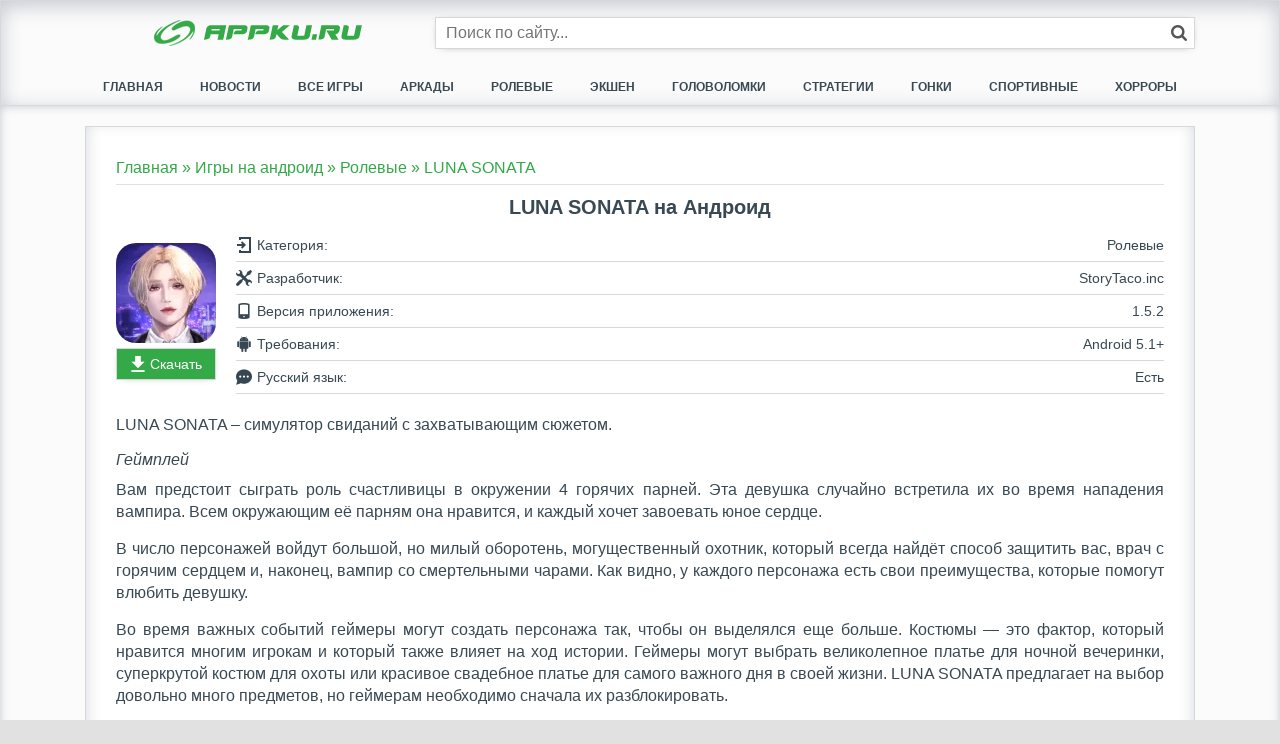

--- FILE ---
content_type: text/html; charset=UTF-8
request_url: https://appku.ru/luna-sonata/
body_size: 9491
content:
<!DOCTYPE html> <html lang="ru-RU" prefix="og: http://ogp.me/ns# article: http://ogp.me/ns/article# profile: http://ogp.me/ns/profile# fb: http://ogp.me/ns/fb#"> <head> <meta http-equiv="Content-Type" content="text/html; charset=utf-8"> <meta http-equiv="X-UA-Compatible" content="IE=edge"> <meta name="viewport" content="width=device-width"> <link rel="apple-touch-icon" sizes="180x180" href="https://appku.ru/wp-content/themes/apk-games/assets/img/fav/apple-touch-icon.png"> <link rel="icon" type="image/png" sizes="32x32" href="https://appku.ru/wp-content/themes/apk-games/assets/img/fav/favicon-32x32.png"> <link rel="icon" type="image/png" sizes="16x16" href="https://appku.ru/wp-content/themes/apk-games/assets/img/fav/favicon-16x16.png"> <link rel="mask-icon" href="https://appku.ru/wp-content/themes/apk-games/assets/img/fav/safari-pinned-tab.svg" color="#5bbad5"> <link rel="shortcut icon" href="https://appku.ru/wp-content/themes/apk-games/assets/img/fav/favicon.ico"> <meta name="msapplication-TileColor" content="#ffffff"> <meta name="msapplication-config" content="browserconfig.xml"> <meta name="theme-color" content="#ffffff"> <meta name='robots' content='index, follow, max-image-preview:large, max-snippet:-1, max-video-preview:-1'/> <title>Скачать LUNA SONATA 1.5.2 на Андроид бесплатно APK версию</title> <meta name="description" content="Приложение LUNA SONATA на Android последняя 1.5.2 версия APK на русском языке. Скачать LUNA SONATA 2025 бесплатно на телефон."/> <link rel="canonical" href="https://appku.ru/luna-sonata/"/> <meta property="og:locale" content="ru_RU"/> <meta property="og:type" content="article"/> <meta property="og:title" content="Скачать LUNA SONATA 1.5.2 на Андроид бесплатно APK версию"/> <meta property="og:description" content="Приложение LUNA SONATA на Android последняя 1.5.2 версия APK на русском языке. Скачать LUNA SONATA 2025 бесплатно на телефон."/> <meta property="og:url" content="https://appku.ru/luna-sonata/"/> <meta property="og:site_name" content="Игры на андроид, бесплатный топ лучших приложений"/> <meta property="article:published_time" content="2024-05-06T16:16:55+00:00"/> <meta property="article:modified_time" content="2024-05-06T16:17:59+00:00"/> <meta property="og:image" content="https://appku.ru/wp-content/uploads/2024/05/luna-sonata-icon.webp"/> <meta property="og:image:width" content="100"/> <meta property="og:image:height" content="100"/> <meta property="og:image:type" content="image/webp"/> <meta name="author" content="Редактор"/> <meta name="twitter:card" content="summary_large_image"/> <style id='wp-img-auto-sizes-contain-inline-css' type='text/css'> img:is([sizes=auto i],[sizes^="auto," i]){contain-intrinsic-size:3000px 1500px} /*# sourceURL=wp-img-auto-sizes-contain-inline-css */ </style> <link rel='stylesheet' id='dashicons-css' href='https://appku.ru/wp-includes/css/dashicons.min.css' media='all'/> <link rel='stylesheet' id='post-views-counter-frontend-css' href='https://appku.ru/wp-content/plugins/post-views-counter/css/frontend.css' media='all'/> <style id='classic-theme-styles-inline-css' type='text/css'> /*! This file is auto-generated */ .wp-block-button__link{color:#fff;background-color:#32373c;border-radius:9999px;box-shadow:none;text-decoration:none;padding:calc(.667em + 2px) calc(1.333em + 2px);font-size:1.125em}.wp-block-file__button{background:#32373c;color:#fff;text-decoration:none} /*# sourceURL=/wp-includes/css/classic-themes.min.css */ </style> <link rel='stylesheet' id='style-css' href='https://appku.ru/wp-content/themes/apk-games/style.css' media='all'/> <style>.pseudo-clearfy-link { color: #008acf; cursor: pointer;}.pseudo-clearfy-link:hover { text-decoration: none;}</style><style id='global-styles-inline-css' type='text/css'>
:root{--wp--preset--aspect-ratio--square: 1;--wp--preset--aspect-ratio--4-3: 4/3;--wp--preset--aspect-ratio--3-4: 3/4;--wp--preset--aspect-ratio--3-2: 3/2;--wp--preset--aspect-ratio--2-3: 2/3;--wp--preset--aspect-ratio--16-9: 16/9;--wp--preset--aspect-ratio--9-16: 9/16;--wp--preset--color--black: #000000;--wp--preset--color--cyan-bluish-gray: #abb8c3;--wp--preset--color--white: #ffffff;--wp--preset--color--pale-pink: #f78da7;--wp--preset--color--vivid-red: #cf2e2e;--wp--preset--color--luminous-vivid-orange: #ff6900;--wp--preset--color--luminous-vivid-amber: #fcb900;--wp--preset--color--light-green-cyan: #7bdcb5;--wp--preset--color--vivid-green-cyan: #00d084;--wp--preset--color--pale-cyan-blue: #8ed1fc;--wp--preset--color--vivid-cyan-blue: #0693e3;--wp--preset--color--vivid-purple: #9b51e0;--wp--preset--gradient--vivid-cyan-blue-to-vivid-purple: linear-gradient(135deg,rgb(6,147,227) 0%,rgb(155,81,224) 100%);--wp--preset--gradient--light-green-cyan-to-vivid-green-cyan: linear-gradient(135deg,rgb(122,220,180) 0%,rgb(0,208,130) 100%);--wp--preset--gradient--luminous-vivid-amber-to-luminous-vivid-orange: linear-gradient(135deg,rgb(252,185,0) 0%,rgb(255,105,0) 100%);--wp--preset--gradient--luminous-vivid-orange-to-vivid-red: linear-gradient(135deg,rgb(255,105,0) 0%,rgb(207,46,46) 100%);--wp--preset--gradient--very-light-gray-to-cyan-bluish-gray: linear-gradient(135deg,rgb(238,238,238) 0%,rgb(169,184,195) 100%);--wp--preset--gradient--cool-to-warm-spectrum: linear-gradient(135deg,rgb(74,234,220) 0%,rgb(151,120,209) 20%,rgb(207,42,186) 40%,rgb(238,44,130) 60%,rgb(251,105,98) 80%,rgb(254,248,76) 100%);--wp--preset--gradient--blush-light-purple: linear-gradient(135deg,rgb(255,206,236) 0%,rgb(152,150,240) 100%);--wp--preset--gradient--blush-bordeaux: linear-gradient(135deg,rgb(254,205,165) 0%,rgb(254,45,45) 50%,rgb(107,0,62) 100%);--wp--preset--gradient--luminous-dusk: linear-gradient(135deg,rgb(255,203,112) 0%,rgb(199,81,192) 50%,rgb(65,88,208) 100%);--wp--preset--gradient--pale-ocean: linear-gradient(135deg,rgb(255,245,203) 0%,rgb(182,227,212) 50%,rgb(51,167,181) 100%);--wp--preset--gradient--electric-grass: linear-gradient(135deg,rgb(202,248,128) 0%,rgb(113,206,126) 100%);--wp--preset--gradient--midnight: linear-gradient(135deg,rgb(2,3,129) 0%,rgb(40,116,252) 100%);--wp--preset--font-size--small: 13px;--wp--preset--font-size--medium: 20px;--wp--preset--font-size--large: 36px;--wp--preset--font-size--x-large: 42px;--wp--preset--spacing--20: 0.44rem;--wp--preset--spacing--30: 0.67rem;--wp--preset--spacing--40: 1rem;--wp--preset--spacing--50: 1.5rem;--wp--preset--spacing--60: 2.25rem;--wp--preset--spacing--70: 3.38rem;--wp--preset--spacing--80: 5.06rem;--wp--preset--shadow--natural: 6px 6px 9px rgba(0, 0, 0, 0.2);--wp--preset--shadow--deep: 12px 12px 50px rgba(0, 0, 0, 0.4);--wp--preset--shadow--sharp: 6px 6px 0px rgba(0, 0, 0, 0.2);--wp--preset--shadow--outlined: 6px 6px 0px -3px rgb(255, 255, 255), 6px 6px rgb(0, 0, 0);--wp--preset--shadow--crisp: 6px 6px 0px rgb(0, 0, 0);}:where(.is-layout-flex){gap: 0.5em;}:where(.is-layout-grid){gap: 0.5em;}body .is-layout-flex{display: flex;}.is-layout-flex{flex-wrap: wrap;align-items: center;}.is-layout-flex > :is(*, div){margin: 0;}body .is-layout-grid{display: grid;}.is-layout-grid > :is(*, div){margin: 0;}:where(.wp-block-columns.is-layout-flex){gap: 2em;}:where(.wp-block-columns.is-layout-grid){gap: 2em;}:where(.wp-block-post-template.is-layout-flex){gap: 1.25em;}:where(.wp-block-post-template.is-layout-grid){gap: 1.25em;}.has-black-color{color: var(--wp--preset--color--black) !important;}.has-cyan-bluish-gray-color{color: var(--wp--preset--color--cyan-bluish-gray) !important;}.has-white-color{color: var(--wp--preset--color--white) !important;}.has-pale-pink-color{color: var(--wp--preset--color--pale-pink) !important;}.has-vivid-red-color{color: var(--wp--preset--color--vivid-red) !important;}.has-luminous-vivid-orange-color{color: var(--wp--preset--color--luminous-vivid-orange) !important;}.has-luminous-vivid-amber-color{color: var(--wp--preset--color--luminous-vivid-amber) !important;}.has-light-green-cyan-color{color: var(--wp--preset--color--light-green-cyan) !important;}.has-vivid-green-cyan-color{color: var(--wp--preset--color--vivid-green-cyan) !important;}.has-pale-cyan-blue-color{color: var(--wp--preset--color--pale-cyan-blue) !important;}.has-vivid-cyan-blue-color{color: var(--wp--preset--color--vivid-cyan-blue) !important;}.has-vivid-purple-color{color: var(--wp--preset--color--vivid-purple) !important;}.has-black-background-color{background-color: var(--wp--preset--color--black) !important;}.has-cyan-bluish-gray-background-color{background-color: var(--wp--preset--color--cyan-bluish-gray) !important;}.has-white-background-color{background-color: var(--wp--preset--color--white) !important;}.has-pale-pink-background-color{background-color: var(--wp--preset--color--pale-pink) !important;}.has-vivid-red-background-color{background-color: var(--wp--preset--color--vivid-red) !important;}.has-luminous-vivid-orange-background-color{background-color: var(--wp--preset--color--luminous-vivid-orange) !important;}.has-luminous-vivid-amber-background-color{background-color: var(--wp--preset--color--luminous-vivid-amber) !important;}.has-light-green-cyan-background-color{background-color: var(--wp--preset--color--light-green-cyan) !important;}.has-vivid-green-cyan-background-color{background-color: var(--wp--preset--color--vivid-green-cyan) !important;}.has-pale-cyan-blue-background-color{background-color: var(--wp--preset--color--pale-cyan-blue) !important;}.has-vivid-cyan-blue-background-color{background-color: var(--wp--preset--color--vivid-cyan-blue) !important;}.has-vivid-purple-background-color{background-color: var(--wp--preset--color--vivid-purple) !important;}.has-black-border-color{border-color: var(--wp--preset--color--black) !important;}.has-cyan-bluish-gray-border-color{border-color: var(--wp--preset--color--cyan-bluish-gray) !important;}.has-white-border-color{border-color: var(--wp--preset--color--white) !important;}.has-pale-pink-border-color{border-color: var(--wp--preset--color--pale-pink) !important;}.has-vivid-red-border-color{border-color: var(--wp--preset--color--vivid-red) !important;}.has-luminous-vivid-orange-border-color{border-color: var(--wp--preset--color--luminous-vivid-orange) !important;}.has-luminous-vivid-amber-border-color{border-color: var(--wp--preset--color--luminous-vivid-amber) !important;}.has-light-green-cyan-border-color{border-color: var(--wp--preset--color--light-green-cyan) !important;}.has-vivid-green-cyan-border-color{border-color: var(--wp--preset--color--vivid-green-cyan) !important;}.has-pale-cyan-blue-border-color{border-color: var(--wp--preset--color--pale-cyan-blue) !important;}.has-vivid-cyan-blue-border-color{border-color: var(--wp--preset--color--vivid-cyan-blue) !important;}.has-vivid-purple-border-color{border-color: var(--wp--preset--color--vivid-purple) !important;}.has-vivid-cyan-blue-to-vivid-purple-gradient-background{background: var(--wp--preset--gradient--vivid-cyan-blue-to-vivid-purple) !important;}.has-light-green-cyan-to-vivid-green-cyan-gradient-background{background: var(--wp--preset--gradient--light-green-cyan-to-vivid-green-cyan) !important;}.has-luminous-vivid-amber-to-luminous-vivid-orange-gradient-background{background: var(--wp--preset--gradient--luminous-vivid-amber-to-luminous-vivid-orange) !important;}.has-luminous-vivid-orange-to-vivid-red-gradient-background{background: var(--wp--preset--gradient--luminous-vivid-orange-to-vivid-red) !important;}.has-very-light-gray-to-cyan-bluish-gray-gradient-background{background: var(--wp--preset--gradient--very-light-gray-to-cyan-bluish-gray) !important;}.has-cool-to-warm-spectrum-gradient-background{background: var(--wp--preset--gradient--cool-to-warm-spectrum) !important;}.has-blush-light-purple-gradient-background{background: var(--wp--preset--gradient--blush-light-purple) !important;}.has-blush-bordeaux-gradient-background{background: var(--wp--preset--gradient--blush-bordeaux) !important;}.has-luminous-dusk-gradient-background{background: var(--wp--preset--gradient--luminous-dusk) !important;}.has-pale-ocean-gradient-background{background: var(--wp--preset--gradient--pale-ocean) !important;}.has-electric-grass-gradient-background{background: var(--wp--preset--gradient--electric-grass) !important;}.has-midnight-gradient-background{background: var(--wp--preset--gradient--midnight) !important;}.has-small-font-size{font-size: var(--wp--preset--font-size--small) !important;}.has-medium-font-size{font-size: var(--wp--preset--font-size--medium) !important;}.has-large-font-size{font-size: var(--wp--preset--font-size--large) !important;}.has-x-large-font-size{font-size: var(--wp--preset--font-size--x-large) !important;}
/*# sourceURL=global-styles-inline-css */
</style>
</head> <body> <header class="header" itemscope="" itemtype="http://schema.org/WPHeader"> <div class="header__bg"> <div class="container header__wrapper"> <div class="header__top"> <div class="header__logo" itemscope="" itemtype="http://schema.org/Brand"> <a class="header__logo-wrap" href="/" title="Скачать игры на андроид"> <img itemprop="logo" src="/wp-content/themes/apk-games/assets/img/apk-games.webp" alt="Скачать игры на андроид устройства, самые интересные и бесплатные приложения" width="350" height="44"> </a> </div> <div class="header__sandwitch"> <label class="header__menu-btn" for="menu-checkbox" onclick></label> </div> </div> <div class="header__search-wrap" itemscope="" itemtype="http://schema.org/WebSite"> <link itemprop="url" href="https://appku.ru/"> <form class="header__search" itemprop="potentialAction" itemscope="" itemtype="http://schema.org/SearchAction" method="get" action="https://appku.ru/" role="search"> <meta itemprop="target" content="https://appku.ru/{s}/"> <input required class="header__search-input" aria-label="Строка поиска" name="s" value="" placeholder="Поиск по сайту..." type="text" itemprop="query-input"> <button class="header__search-submit" type="submit" aria-label="Кнопка поиска"></button> </form> </div> </div> </div> <div class="nav__wrap"> <div class="container"> <input class="header__menu-checkbox" type="checkbox" id="menu-checkbox"> <nav class="header__menu" itemscope="" itemtype="http://schema.org/SiteNavigationElement"> <ul class="header__menu-list"><li id="menu-item-7899" class="menu-item menu-item-type-custom menu-item-object-custom menu-item-home menu-item-7899"><a href="https://appku.ru">Главная</a></li> <li id="menu-item-3461" class="menu-item menu-item-type-taxonomy menu-item-object-category menu-item-3461"><a rel="nofollow" href="https://appku.ru/novosti/">Новости</a></li> <li id="menu-item-7872" class="menu-item menu-item-type-taxonomy menu-item-object-category current-post-ancestor menu-item-7872"><a href="https://appku.ru/igry-na-android/">Все игры</a></li> <li id="menu-item-7891" class="menu-item menu-item-type-taxonomy menu-item-object-category menu-item-7891"><a rel="nofollow" href="https://appku.ru/igry-na-android/arkady/">Аркады</a></li> <li id="menu-item-7892" class="menu-item menu-item-type-taxonomy menu-item-object-category current-post-ancestor current-menu-parent current-post-parent menu-item-7892"><a rel="nofollow" href="https://appku.ru/igry-na-android/rpg/">Ролевые</a></li> <li id="menu-item-7893" class="menu-item menu-item-type-taxonomy menu-item-object-category menu-item-7893"><a rel="nofollow" href="https://appku.ru/igry-na-android/ekshen/">Экшен</a></li> <li id="menu-item-7894" class="menu-item menu-item-type-taxonomy menu-item-object-category menu-item-7894"><a rel="nofollow" href="https://appku.ru/igry-na-android/golovolomki/">Головоломки</a></li> <li id="menu-item-7895" class="menu-item menu-item-type-taxonomy menu-item-object-category menu-item-7895"><a rel="nofollow" href="https://appku.ru/igry-na-android/strategii/">Стратегии</a></li> <li id="menu-item-7896" class="menu-item menu-item-type-taxonomy menu-item-object-category menu-item-7896"><a rel="nofollow" href="https://appku.ru/igry-na-android/gonki/">Гонки</a></li> <li id="menu-item-7897" class="menu-item menu-item-type-taxonomy menu-item-object-category menu-item-7897"><a href="https://appku.ru/igry-na-android/sportivnye/">Спортивные</a></li> <li id="menu-item-7898" class="menu-item menu-item-type-taxonomy menu-item-object-category menu-item-7898"><a rel="nofollow" href="https://appku.ru/igry-na-android/horrory/">Хорроры</a></li> </ul> </nav> </div> </div> </header> <main class="main"> <div class="container"> <article class="main__fullnews" itemscope="" itemtype="http://schema.org/MobileApplication"> <div class="main__breadcrumbs"> <ol itemscope itemtype="http://schema.org/BreadcrumbList"> <li class="breadcrumb" itemprop="itemListElement" itemscope itemtype="http://schema.org/ListItem"><a itemprop="item" href="https://appku.ru"><span itemprop="name">Главная</span></a>&nbsp;»&nbsp;<meta itemprop="position" content="1"/></li> <li class="breadcrumb" itemprop="itemListElement" itemscope itemtype="http://schema.org/ListItem"><a itemprop="item" href="https://appku.ru/igry-na-android/" rel="nofollow"><span itemprop="name">Игры на андроид</span></a>&nbsp;»&nbsp;<meta itemprop="position" content="2"/></li> <li class="breadcrumb" itemprop="itemListElement" itemscope itemtype="http://schema.org/ListItem"><a itemprop="item" href="https://appku.ru/igry-na-android/rpg/" rel="nofollow"> <span itemprop="name">Ролевые</span></a>&nbsp;»&nbsp;<meta itemprop="position" content="2"/></li> <li class="breadcrumb"> <span>LUNA SONATA</span></li> </ol> </div> <!--<div class="main__tags"> <p class="tags-news"><a href="https://appku.ru/tag/anime/" rel="nofollow">#аниме</a>&numsp;<a href="https://appku.ru/tag/bez-interneta/" rel="nofollow">#без интернета</a>&numsp;<a href="https://appku.ru/tag/dlya-devochek/" rel="nofollow">#для девочек</a>&numsp;<a href="https://appku.ru/tag/oflayn/" rel="nofollow">#офлайн</a>&numsp;<a href="https://appku.ru/tag/s-syuzhetom/" rel="nofollow">#с сюжетом</a>&numsp;<a href="https://appku.ru/tag/simulyatory/" rel="nofollow">#симуляторы</a></p> </div>--> <div class="main__title-block"> <h1 class="main__head-title" itemprop="name">LUNA SONATA на Андроид</h1> </div> <div class="main__fullnews-head"> <div class="main__img-block"> <div class="main__head-img"><img width="96" height="96" src="https://appku.ru/wp-content/uploads/2024/05/luna-sonata-icon.webp" class="attachment-thumbnail size-thumbnail wp-post-image" alt="LUNA SONATA" itemprop="image" decoding="async"/></div> <a class="main__panel-link main__panel-link--dwd" href="#scroll-dwd" title="Скачать LUNA SONATA" rel="nofollow">Скачать</a> </div> <ul class="main__panel-data"> <li class="main__data-item" itemprop="applicationCategory"> <span class="main__data-item--cat">Категория:</span> <span class="main__data-nowrap"> Ролевые </span> </li> <!--<li class="main__data-item" itemprop="dateModified"> <span class="main__data-item--dat">Обновлено:</span> <span class="main__data-nowrap">6 мая 2024</span> </li>--> <li class="main__data-item" itemprop="creator" data-toggle="tooltip" title="StoryTaco.inc"> <span class="main__data-item--dev">Разработчик: </span> <span class="main__data-nowrap">StoryTaco.inc</span> </li> <li class="main__data-item" itemprop="softwareVersion" data-toggle="tooltip" title="1.5.2"> <span class="main__data-item--ver">Версия приложения: </span> <span class="main__data-nowrap">1.5.2</span> </li> <li class="main__data-item" itemprop="operatingSystem" data-toggle="tooltip" title="5.1+"> <span class="main__data-item--vera">Требования: </span> <span class="main__data-nowrap">Android 5.1+</span> </li> <li class="main__data-item" itemprop="inLanguage" data-toggle="tooltip" title="Есть"> <span class="main__data-item--lng">Русский язык: </span> <span class="main__data-nowrap">Есть</span> </li> </ul> </div> <div class="main__content-body"> <section class="main__content main__c-style" itemprop="description"> <p>LUNA SONATA – симулятор свиданий с захватывающим сюжетом.</p> <h3>Геймплей</h3> <p>Вам предстоит сыграть роль счастливицы в окружении 4 горячих парней. Эта девушка случайно встретила их во время нападения вампира. Всем окружающим её парням она нравится, и каждый хочет завоевать юное сердце.</p> <p>В число персонажей войдут большой, но милый оборотень, могущественный охотник, который всегда найдёт способ защитить вас, врач с горячим сердцем и, наконец, вампир со смертельными чарами. Как видно, у каждого персонажа есть свои преимущества, которые помогут влюбить девушку.</p> <p>Во время важных событий геймеры могут создать персонажа так, чтобы он выделялся еще больше. Костюмы — это фактор, который нравится многим игрокам и который также влияет на ход истории. Геймеры могут выбрать великолепное платье для ночной вечеринки, суперкрутой костюм для охоты или красивое свадебное платье для самого важного дня в своей жизни. LUNA SONATA предлагает на выбор довольно много предметов, но геймерам необходимо сначала их разблокировать.</p> <h3>Особенности</h3> <ul> <li>Не стесняйтесь открыть для себя LUNA SONATA, яркую визуальную новеллу исключительно для мобильных устройств. У вас будет возможность познакомиться с красивыми и горячими персонажами и узнать интересные истории о них. И самое главное, вы имеете право делать выбор, определяющий развитие ваших отношений с персонажами игры. Именно вы решаете, что будет происходить дальше и кто завоюет сердце вашей героини.</li> </ul> <p>На нашем сайте, вы можете скачать приложение LUNA SONATA 1.5.2 APK на Андроид бесплатно, нажав на соответствующую кнопку внизу страницы.</p> <div class="main__gallery"> <div class="main__gallery-wrap"> <img class="gallery__img1" itemprop="screenshot" src="https://appku.ru/wp-content/uploads/2024/05/luna-sonata-mod-premium-choices.webp" alt="Скриншоты из LUNA SONATA на Андроид 1" title="LUNA SONATA на android 1"> <img class="gallery__img2" itemprop="screenshot" src="https://appku.ru/wp-content/uploads/2024/05/luna-sonata-mod-apk.webp" alt="Скриншоты из LUNA SONATA на Андроид 2" title="LUNA SONATA на android 2"> <img class="gallery__img3" itemprop="screenshot" src="https://appku.ru/wp-content/uploads/2024/05/luna-sonata-mod-all.webp" alt="Скриншоты из LUNA SONATA на Андроид 3" title="LUNA SONATA на android 3"> </div> </div> </section> <section class="main__panel-wrapper"> <!-- <div class="main__video"> <h3>Видеообзор:</h3> <div class="main__tubeframe"> <a href="https://www.youtube.com/watch?v=EGBGvBYLG68">https://www.youtube.com/watch?v=EGBGvBYLG68</a> </div> </div> --> <div class="main__panel-info" id="scroll-dwd"> <h2 class="main__panel-title" itemprop="headline">Скачать LUNA SONATA на Андроид бесплатно</h2> <div class="main__viruscheck"> <p class="result-check">Вирусы не найдены</p> <p class="result-text">Все файлы проверены на наличие вирусов при помощи программы <span>Virustotal</span>. Дата и время последней проверки: 6 мая 2024 19:17</p> </div> <ul class="main__panel-download"> <li data-toggle="tooltip" title="Скачать игру LUNA SONATA - 1.5.2"> <a class="main__panel-link main__panel-link--apk" itemprop="downloadUrl" href="https://appku.ru/wp-content/uploads/files/LUNA-SONATA-1.5.2.apk" rel="nofollow"> Скачать игру LUNA SONATA - 1.5.2 </a> </li> <!-- <li class="content__dwd-b" data-toggle="tooltip" title="Скачать c Google Play"> <a class="main__panel-link main__panel-link--gp" itemprop="downloadUrl" href="https://play.google.com/store/apps/details?id=com.storytaco.lunasonata.otome.vampire.story.bloodline" target="_blank" rel="nofollow noopener noreferrer"> Скачать c Google Play </a> </li> --> </ul> </div> <div class="main__panel-wrap"> <div class="main__panel-top-l"> <span class="main__top-title-l">Смотрите также:</span> <ul> <li class='li1'><a href="https://appku.ru/undecember/" title="Undecember"><img width="96" height="96" src="https://appku.ru/wp-content/uploads/2024/05/undecember-icon.webp" class="attachment-thumbnail size-thumbnail wp-post-image" alt="" decoding="async"/>Undecember</a></li> <li class='li2'><a href="https://appku.ru/dragonary/" title="Dragonary"><img width="96" height="96" src="https://appku.ru/wp-content/uploads/2024/04/dragonary-icon.webp" class="attachment-thumbnail size-thumbnail wp-post-image" alt="" decoding="async"/>Dragonary</a></li> <li class='li1'><a href="https://appku.ru/outland-odyssey/" title="Outland Odyssey"><img width="96" height="96" src="https://appku.ru/wp-content/uploads/2024/04/outland-odyssey-icon.webp" class="attachment-thumbnail size-thumbnail wp-post-image" alt="" decoding="async" loading="lazy"/>Outland Odyssey</a></li> <li class='li2'><a href="https://appku.ru/raising-monster/" title="Raising Monster"><img width="96" height="96" src="https://appku.ru/wp-content/uploads/2024/04/434x0w-4-2.webp" class="attachment-thumbnail size-thumbnail wp-post-image" alt="" decoding="async" loading="lazy"/>Raising Monster</a></li> <li class='li1'><a href="https://appku.ru/evil-lands/" title="Evil Lands"><img width="96" height="96" src="https://appku.ru/wp-content/uploads/2024/04/evil-lands-icon.webp" class="attachment-thumbnail size-thumbnail wp-post-image" alt="" decoding="async" loading="lazy"/>Evil Lands</a></li> <li class='li2'><a href="https://appku.ru/guild-of-heroes/" title="Guild of Heroes"><img width="96" height="96" src="https://appku.ru/wp-content/uploads/2024/04/guild-of-heroes-icon.webp" class="attachment-thumbnail size-thumbnail wp-post-image" alt="" decoding="async" loading="lazy"/>Guild of Heroes</a></li> </ul> </div> <!--<div class="main__panel-same"> <span class="main__same-title">Лучшее на телефон и планшет:</span> <ul class="main__same-list"> <li class="main__same-post"> <a href="https://appku.ru/terraria/" class="main__same" title="Terraria" itemscope="" itemtype="http://schema.org/MobileApplication"> <div class="main__same-thumb"><img width="96" height="96" src="https://appku.ru/wp-content/uploads/2022/04/Terraria-na-android.webp" class="attachment-thumbnail size-thumbnail wp-post-image" alt="Terraria" itemprop="image" decoding="async" loading="lazy" /></div> <div class="main__same-text"> <div class="main__same-title-n" itemprop="name" title="Terraria">Terraria</div> <div class="main__same-block"> <span class="main__same-category" itemprop="applicationCategory">Ролевые</span> <span class="main__same-os" itemprop="operatingSystem" title="Android: 4.0+">Android: 4.0+</span> </div> </div> </a> </li> <li class="main__same-post"> <a href="https://appku.ru/grand-theft-auto-vice-city/" class="main__same" title="Grand Theft Auto: Vice City" itemscope="" itemtype="http://schema.org/MobileApplication"> <div class="main__same-thumb"><img width="96" height="96" src="https://appku.ru/wp-content/uploads/2023/01/1-409.webp" class="attachment-thumbnail size-thumbnail wp-post-image" alt="Grand Theft Auto: Vice City" itemprop="image" decoding="async" loading="lazy" /></div> <div class="main__same-text"> <div class="main__same-title-n" itemprop="name" title="Grand Theft Auto: Vice City">Grand Theft Auto: Vice City</div> <div class="main__same-block"> <span class="main__same-category" itemprop="applicationCategory">Ролевые</span> <span class="main__same-os" itemprop="operatingSystem" title="Android: 2.3">Android: 2.3</span> </div> </div> </a> </li> <li class="main__same-post"> <a href="https://appku.ru/ashworld/" class="main__same" title="Ashworld" itemscope="" itemtype="http://schema.org/MobileApplication"> <div class="main__same-thumb"><img width="96" height="96" src="https://appku.ru/wp-content/uploads/2023/01/1-373.webp" class="attachment-thumbnail size-thumbnail wp-post-image" alt="Ashworld" itemprop="image" decoding="async" loading="lazy" /></div> <div class="main__same-text"> <div class="main__same-title-n" itemprop="name" title="Ashworld">Ashworld</div> <div class="main__same-block"> <span class="main__same-category" itemprop="applicationCategory">Ролевые</span> <span class="main__same-os" itemprop="operatingSystem" title="Android: 4.0">Android: 4.0</span> </div> </div> </a> </li> <li class="main__same-post"> <a href="https://appku.ru/occultus/" class="main__same" title="Occultus" itemscope="" itemtype="http://schema.org/MobileApplication"> <div class="main__same-thumb"><img width="96" height="96" src="https://appku.ru/wp-content/uploads/2023/01/1-366.webp" class="attachment-thumbnail size-thumbnail wp-post-image" alt="Occultus" itemprop="image" decoding="async" loading="lazy" /></div> <div class="main__same-text"> <div class="main__same-title-n" itemprop="name" title="Occultus">Occultus</div> <div class="main__same-block"> <span class="main__same-category" itemprop="applicationCategory">Ролевые</span> <span class="main__same-os" itemprop="operatingSystem" title="Android: 4.0">Android: 4.0</span> </div> </div> </a> </li> <li class="main__same-post"> <a href="https://appku.ru/grand-theft-auto-san-andreas/" class="main__same" title="Grand Theft Auto: San Andreas" itemscope="" itemtype="http://schema.org/MobileApplication"> <div class="main__same-thumb"><img width="96" height="96" src="https://appku.ru/wp-content/uploads/2023/01/1-328.webp" class="attachment-thumbnail size-thumbnail wp-post-image" alt="Grand Theft Auto: San Andreas" itemprop="image" decoding="async" loading="lazy" /></div> <div class="main__same-text"> <div class="main__same-title-n" itemprop="name" title="Grand Theft Auto: San Andreas">Grand Theft Auto: San Andreas</div> <div class="main__same-block"> <span class="main__same-category" itemprop="applicationCategory">Ролевые</span> <span class="main__same-os" itemprop="operatingSystem" title="Android: 3.0">Android: 3.0</span> </div> </div> </a> </li> <li class="main__same-post"> <a href="https://appku.ru/star-wars-kotor/" class="main__same" title="Star Wars™: KOTOR" itemscope="" itemtype="http://schema.org/MobileApplication"> <div class="main__same-thumb"><img width="96" height="96" src="https://appku.ru/wp-content/uploads/2023/01/1-353.webp" class="attachment-thumbnail size-thumbnail wp-post-image" alt="Star Wars™: KOTOR" itemprop="image" decoding="async" loading="lazy" /></div> <div class="main__same-text"> <div class="main__same-title-n" itemprop="name" title="Star Wars™: KOTOR">Star Wars™: KOTOR</div> <div class="main__same-block"> <span class="main__same-category" itemprop="applicationCategory">Ролевые</span> <span class="main__same-os" itemprop="operatingSystem" title="Android: 4.1">Android: 4.1</span> </div> </div> </a> </li> <li class="main__same-post"> <a href="https://appku.ru/brave-john/" class="main__same" title="Brave John" itemscope="" itemtype="http://schema.org/MobileApplication"> <div class="main__same-thumb"><img width="96" height="96" src="https://appku.ru/wp-content/uploads/2023/01/1-368.webp" class="attachment-thumbnail size-thumbnail wp-post-image" alt="Brave John" itemprop="image" decoding="async" loading="lazy" /></div> <div class="main__same-text"> <div class="main__same-title-n" itemprop="name" title="Brave John">Brave John</div> <div class="main__same-block"> <span class="main__same-category" itemprop="applicationCategory">Ролевые</span> <span class="main__same-os" itemprop="operatingSystem" title="Android: 2.3">Android: 2.3</span> </div> </div> </a> </li> <li class="main__same-post"> <a href="https://appku.ru/stardew-valley/" class="main__same" title="Stardew Valley" itemscope="" itemtype="http://schema.org/MobileApplication"> <div class="main__same-thumb"><img width="96" height="96" src="https://appku.ru/wp-content/uploads/2023/01/1-274.webp" class="attachment-thumbnail size-thumbnail wp-post-image" alt="Stardew Valley" itemprop="image" decoding="async" loading="lazy" /></div> <div class="main__same-text"> <div class="main__same-title-n" itemprop="name" title="Stardew Valley">Stardew Valley</div> <div class="main__same-block"> <span class="main__same-category" itemprop="applicationCategory">Ролевые</span> <span class="main__same-os" itemprop="operatingSystem" title="Android: 4.4">Android: 4.4</span> </div> </div> </a> </li> </ul> </div> <div class="main__panel-wrap"> <div class="main__panel-top-l"> <span class="main__top-title-l">Ставки на спорт:</span> <ul class="main__same-list"> <li class="main__same-post"> <a href="https://appku.ru/skachat-1xbet-na-android/" class="main__same" title="1xbet" itemscope="" itemtype="http://schema.org/MobileApplication"> <div class="main__same-thumb"><img width="96" height="96" src="https://appku.ru/wp-content/uploads/2022/04/1xbet-dlya-android.webp" class="attachment-thumbnail size-thumbnail wp-post-image" alt="1xbet" itemprop="image" decoding="async" loading="lazy" /></div> <div class="main__same-text"> <div class="main__same-title-n" itemprop="name" title="1xbet">1xbet</div> <div class="main__same-block"> <span class="main__same-category" itemprop="applicationCategory">Спортивные</span> <span class="main__same-os" itemprop="operatingSystem" title="Android: 5.0+">Android: 5.0+</span> </div> </div> </a> </li> <li class="main__same-post"> <a href="https://appku.ru/skachat-pin-up-na-android/" class="main__same" title="Pin up" itemscope="" itemtype="http://schema.org/MobileApplication"> <div class="main__same-thumb"><img width="96" height="96" src="https://appku.ru/wp-content/uploads/2022/04/pin-up-na-android.webp" class="attachment-thumbnail size-thumbnail wp-post-image" alt="Pin up" itemprop="image" decoding="async" loading="lazy" /></div> <div class="main__same-text"> <div class="main__same-title-n" itemprop="name" title="Pin up">Pin up</div> <div class="main__same-block"> <span class="main__same-category" itemprop="applicationCategory">Спортивные</span> <span class="main__same-os" itemprop="operatingSystem" title="Android: 4.0+">Android: 4.0+</span> </div> </div> </a> </li> <li class="main__same-post"> <a href="https://appku.ru/skachat-melbet-na-android/" class="main__same" title="Мелбет" itemscope="" itemtype="http://schema.org/MobileApplication"> <div class="main__same-thumb"><img width="96" height="96" src="https://appku.ru/wp-content/uploads/2022/04/melbet-dlya-android2.webp" class="attachment-thumbnail size-thumbnail wp-post-image" alt="Мелбет" itemprop="image" decoding="async" loading="lazy" /></div> <div class="main__same-text"> <div class="main__same-title-n" itemprop="name" title="Мелбет">Мелбет</div> <div class="main__same-block"> <span class="main__same-category" itemprop="applicationCategory">Спортивные</span> <span class="main__same-os" itemprop="operatingSystem" title="Android: 4.1+">Android: 4.1+</span> </div> </div> </a> </li> <li class="main__same-post"> <a href="https://appku.ru/skachat-betwinner-na-android/" class="main__same" title="BetWinner" itemscope="" itemtype="http://schema.org/MobileApplication"> <div class="main__same-thumb"><img width="96" height="96" src="https://appku.ru/wp-content/uploads/2022/04/betwinner-na-android.webp" class="attachment-thumbnail size-thumbnail wp-post-image" alt="BetWinner" itemprop="image" decoding="async" loading="lazy" /></div> <div class="main__same-text"> <div class="main__same-title-n" itemprop="name" title="BetWinner">BetWinner</div> <div class="main__same-block"> <span class="main__same-category" itemprop="applicationCategory">Спортивные</span> <span class="main__same-os" itemprop="operatingSystem" title="Android: 4.0+">Android: 4.0+</span> </div> </div> </a> </li> <li class="main__same-post"> <a href="https://appku.ru/skachat-1win-na-android/" class="main__same" title="1win" itemscope="" itemtype="http://schema.org/MobileApplication"> <div class="main__same-thumb"><img width="96" height="96" src="https://appku.ru/wp-content/uploads/2022/04/1win-dlya-android.webp" class="attachment-thumbnail size-thumbnail wp-post-image" alt="1win" itemprop="image" decoding="async" loading="lazy" /></div> <div class="main__same-text"> <div class="main__same-title-n" itemprop="name" title="1win">1win</div> <div class="main__same-block"> <span class="main__same-category" itemprop="applicationCategory">Спортивные</span> <span class="main__same-os" itemprop="operatingSystem" title="Android: 4.0+">Android: 4.0+</span> </div> </div> </a> </li> <li class="main__same-post"> <a href="https://appku.ru/skachat-bk-leon-na-android/" class="main__same" title="БК Леон" itemscope="" itemtype="http://schema.org/MobileApplication"> <div class="main__same-thumb"><img width="96" height="96" src="https://appku.ru/wp-content/uploads/2022/04/leon-na-android.webp" class="attachment-thumbnail size-thumbnail wp-post-image" alt="БК Леон" itemprop="image" decoding="async" loading="lazy" /></div> <div class="main__same-text"> <div class="main__same-title-n" itemprop="name" title="БК Леон">БК Леон</div> <div class="main__same-block"> <span class="main__same-category" itemprop="applicationCategory">Спортивные</span> <span class="main__same-os" itemprop="operatingSystem" title="Android: 4.0+">Android: 4.0+</span> </div> </div> </a> </li> <li class="main__same-post"> <a href="https://appku.ru/skachat-1xstavka-na-android/" class="main__same" title="1хСтавка" itemscope="" itemtype="http://schema.org/MobileApplication"> <div class="main__same-thumb"><img width="96" height="96" src="https://appku.ru/wp-content/uploads/2022/04/1xstavka1-na-android.webp" class="attachment-thumbnail size-thumbnail wp-post-image" alt="1хСтавка" itemprop="image" decoding="async" loading="lazy" /></div> <div class="main__same-text"> <div class="main__same-title-n" itemprop="name" title="1хСтавка">1хСтавка</div> <div class="main__same-block"> <span class="main__same-category" itemprop="applicationCategory">Спортивные</span> <span class="main__same-os" itemprop="operatingSystem" title="Android: 4.0+">Android: 4.0+</span> </div> </div> </a> </li> <li class="main__same-post"> <a href="https://appku.ru/skachat-1xgames-na-android/" class="main__same" title="1xGames" itemscope="" itemtype="http://schema.org/MobileApplication"> <div class="main__same-thumb"><img width="96" height="96" src="https://appku.ru/wp-content/uploads/2022/04/1xgames-na-android.jpg" class="attachment-thumbnail size-thumbnail wp-post-image" alt="1xGames" itemprop="image" decoding="async" loading="lazy" /></div> <div class="main__same-text"> <div class="main__same-title-n" itemprop="name" title="1xGames">1xGames</div> <div class="main__same-block"> <span class="main__same-category" itemprop="applicationCategory">Спортивные</span> <span class="main__same-os" itemprop="operatingSystem" title="Android: 4.0+">Android: 4.0+</span> </div> </div> </a> </li> </ul> </div> </div>--> </div> </section> <div class="main__comments"> <div id="comments"> </div><!-- #comments --> <div id="respond" class="comment-respond"> <p id="reply-title" class="comment-reply-title">Добавить комментарий</p><form action="https://appku.ru/wp-comments-post.php" method="post" id="commentform" class="comment-form"><p class="comment-notes"><span id="email-notes">Ваш адрес email не будет опубликован.</span> <span class="required-field-message">Обязательные поля помечены <span class="required">*</span></span></p><p class="comment-form-author"><input id="author" name="author" type="text" required placeholder="Ваше имя *" value="" size="30" aria-required='true'></p> <p class="comment-form-email"><input id="email" name="email" type="text" required placeholder="Ваш email *" value="" size="30" aria-required='true'></p> <p class="comment-form-cookies-consent"><input id="wp-comment-cookies-consent" name="wp-comment-cookies-consent" type="checkbox" value="yes" checked="checked"><label for="wp-comment-cookies-consent">Сохранить имя и email в этом браузере для последующих комментариев.</label></p> <p class="comment-form-comment"><label for="comment">Комментарий <span class="required">*</span></label> <textarea id="comment" name="comment" cols="45" rows="8" maxlength="65525" required="required"></textarea></p><p class="form-submit"><input name="submit" type="submit" id="submit" class="submit" value="Отправить комментарий"/> <input type='hidden' name='comment_post_ID' value='11499' id='comment_post_ID'/> <input type='hidden' name='comment_parent' id='comment_parent' value='0'/> </p><p style="display: none;"><input type="hidden" id="akismet_comment_nonce" name="akismet_comment_nonce" value="d97d2480a3"/></p><p style="display: none !important;" class="akismet-fields-container" data-prefix="ak_"><label>&#916;<textarea name="ak_hp_textarea" cols="45" rows="8" maxlength="100"></textarea></label><input type="hidden" id="ak_js_1" name="ak_js" value="46"/><script>document.getElementById( "ak_js_1" ).setAttribute( "value", ( new Date() ).getTime() );</script></p></form> </div><!-- #respond --> </div> </div> </article> </div> </main> <footer class="footer" itemscope="" itemtype="http://schema.org/WPFooter"> <div class="footer__bg"> <div class="container"> <div class="footer__list"> <div class="footer__block"> <ul class="footer__nav"> <li class="footer__nav-item"> <a href="https://appku.ru/about/" title="О сайте" class="footer__nav-link" rel="nofollow">О сайте</a> </li> <li class="footer__nav-item"> <a href="https://appku.ru/obratnaya-svyaz/" title="Обратная связь" class="footer__nav-link" rel="nofollow">Обратная связь</a> </li> <li class="footer__nav-item"> <a href="https://appku.ru/uslovija-predostavlenija-informacii/" title="Условия предоставления информации" class="footer__nav-link" rel="nofollow">Условия предоставления информации</a> </li> <li class="footer__nav-item"> <a href="https://appku.ru/pravoobladateljam/" title="Правообладателям" class="footer__nav-link" rel="nofollow">Правообладателям</a> </li> <li class="footer__nav-item"> <a href="https://appku.ru/otkaz-ot-otvetstvennosti/" title="Отказ от ответственности" class="footer__nav-link" rel="nofollow">Отказ от ответственности</a> </li> <li class="footer__nav-item"> <a href="https://appku.ru/sitemap.html" title="Карта сайта" class="footer__nav-link" rel="nofollow">Карта сайта</a> </li> </ul> <div class="footer__copy-text"> <p class="footer__copy-desc">На нашем сайте, пользователь может выбрать то, что ему по душе и скачать игры на андроид, телефон или планшет, чтобы наслаждаться любимыми приложениями без интернета, а также делать ставки на спорт или киберспорт. Множество игр представлены как на русском языке, что поможет с легкостью понять правила и суть происходящего на экране, так и на оригинальном английском языке</p> </div> <div class="footer__copy"> <p>Copyright © 2026 appku.ru</p> </div> </div> </div> </div> </div> </footer> <script type="speculationrules">
{"prefetch":[{"source":"document","where":{"and":[{"href_matches":"/*"},{"not":{"href_matches":["/wp-*.php","/wp-admin/*","/wp-content/uploads/*","/wp-content/*","/wp-content/plugins/*","/wp-content/themes/apk-games/*","/*\\?(.+)"]}},{"not":{"selector_matches":"a[rel~=\"nofollow\"]"}},{"not":{"selector_matches":".no-prefetch, .no-prefetch a"}}]},"eagerness":"conservative"}]}
</script> <script>var pseudo_links = document.querySelectorAll(".pseudo-clearfy-link");for (var i=0;i<pseudo_links.length;i++ ) { pseudo_links[i].addEventListener("click", function(e){   window.open( e.target.getAttribute("data-uri") ); }); }</script><script defer type="text/javascript" src="https://appku.ru/wp-content/plugins/akismet/_inc/akismet-frontend.js" id="akismet-frontend-js"></script> <!-- Yandex.Metrika counter --> <script type="text/javascript" >
			(function(m,e,t,r,i,k,a){m[i]=m[i]||function(){(m[i].a=m[i].a||[]).push(arguments)};
				m[i].l=1*new Date();
				for (var j = 0; j < document.scripts.length; j++) {if (document.scripts[j].src === r) { return; }}
					k=e.createElement(t),a=e.getElementsByTagName(t)[0],k.async=1,k.src=r,a.parentNode.insertBefore(k,a)})
			(window, document, "script", "https://mc.yandex.ru/metrika/tag.js", "ym");

			ym(94183742, "init", {
				clickmap:true,
				trackLinks:true,
				accurateTrackBounce:true,
				webvisor:true
			});
		</script> <noscript><div><img src="https://mc.yandex.ru/watch/94183742" style="position:absolute; left:-9999px;" alt=""></div></noscript> <!-- /Yandex.Metrika counter --> </body> </html>

--- FILE ---
content_type: text/css
request_url: https://appku.ru/wp-content/themes/apk-games/style.css
body_size: 8812
content:
@charset "UTF-8";

/*! normalize.css v8.0.0 | MIT License | github.com/necolas/normalize.css */

/* Document
   ========================================================================== */

full


html {
  line-height: 1.15;
  /* 1 */
  -webkit-text-size-adjust: 100%;
  /* 2 */
}

/* Sections
   ========================================================================== */

/**
 * Remove the margin in all browsers.
 */

body {
  margin: 0;
}

/**
 * Correct the font size and margin on `h1` elements within `section` and
 * `article` contexts in Chrome, Firefox, and Safari.
 */

h1 {
  font-size: 2em;
  margin: 0.67em 0;
}

/* Grouping content
   ========================================================================== */

/**
 * 1. Add the correct box sizing in Firefox.
 * 2. Show the overflow in Edge and IE.
 */

hr {
  -webkit-box-sizing: content-box;
  box-sizing: content-box;
  /* 1 */
  height: 0;
  /* 1 */
  overflow: visible;
  /* 2 */
}

/**
 * 1. Correct the inheritance and scaling of font size in all browsers.
 * 2. Correct the odd `em` font sizing in all browsers.
 */

pre {
  font-family: monospace, monospace;
  /* 1 */
  font-size: 1em;
  /* 2 */
}

/* Text-level semantics
   ========================================================================== */

/**
 * Remove the gray background on active links in IE 10.
 */

a {
  background-color: transparent;
}

/**
 * 1. Remove the bottom border in Chrome 57-
 * 2. Add the correct text decoration in Chrome, Edge, IE, Opera, and Safari.
 */

abbr[title] {
  border-bottom: none;
  /* 1 */
  text-decoration: underline;
  /* 2 */
  -webkit-text-decoration: underline dotted;
  text-decoration: underline dotted;
  /* 2 */
}

/**
 * Add the correct font weight in Chrome, Edge, and Safari.
 */

b,
strong {
  font-weight: bolder;
}

/**
 * 1. Correct the inheritance and scaling of font size in all browsers.
 * 2. Correct the odd `em` font sizing in all browsers.
 */

code,
kbd,
samp {
  font-family: monospace, monospace;
  /* 1 */
  font-size: 1em;
  /* 2 */
}

/**
 * Add the correct font size in all browsers.
 */

small {
  font-size: 80%;
}

/**
 * Prevent `sub` and `sup` elements from affecting the line height in
 * all browsers.
 */

sub,
sup {
  font-size: 75%;
  line-height: 0;
  position: relative;
  vertical-align: baseline;
}

sub {
  bottom: -0.25em;
}

sup {
  top: -0.5em;
}

/* Embedded content
   ========================================================================== */

/**
 * Remove the border on images inside links in IE 10.
 */

img {
  border-style: none;
}

/* Forms
   ========================================================================== */

/**
 * 1. Change the font styles in all browsers.
 * 2. Remove the margin in Firefox and Safari.
 */

button,
input,
optgroup,
select,
textarea {
  font-family: inherit;
  /* 1 */
  font-size: 100%;
  /* 1 */
  line-height: 1.15;
  /* 1 */
  margin: 0;
  /* 2 */
}

/**
 * Show the overflow in IE.
 * 1. Show the overflow in Edge.
 */

button,
input {
  /* 1 */
  overflow: visible;
}

/**
 * Remove the inheritance of text transform in Edge, Firefox, and IE.
 * 1. Remove the inheritance of text transform in Firefox.
 */

button,
select {
  /* 1 */
  text-transform: none;
}

/**
 * Correct the inability to style clickable types in iOS and Safari.
 */

button,
[type="button"],
[type="reset"],
[type="submit"] {
  -webkit-appearance: button;
}

/**
 * Remove the inner border and padding in Firefox.
 */

button::-moz-focus-inner,
[type="button"]::-moz-focus-inner,
[type="reset"]::-moz-focus-inner,
[type="submit"]::-moz-focus-inner {
  border-style: none;
  padding: 0;
}

/**
 * Restore the focus styles unset by the previous rule.
 */

button:-moz-focusring,
[type="button"]:-moz-focusring,
[type="reset"]:-moz-focusring,
[type="submit"]:-moz-focusring {
  outline: 1px dotted ButtonText;
}

/**
 * Correct the padding in Firefox.
 */

fieldset {
  padding: 0.35em 0.75em 0.625em;
}

/**
 * 1. Correct the text wrapping in Edge and IE.
 * 2. Correct the color inheritance from `fieldset` elements in IE.
 * 3. Remove the padding so developers are not caught out when they zero out
 *    `fieldset` elements in all browsers.
 */

legend {
  -webkit-box-sizing: border-box;
  box-sizing: border-box;
  /* 1 */
  color: inherit;
  /* 2 */
  display: table;
  /* 1 */
  max-width: 100%;
  /* 1 */
  padding: 0;
  /* 3 */
  white-space: normal;
  /* 1 */
}

/**
 * Add the correct vertical alignment in Chrome, Firefox, and Opera.
 */

progress {
  vertical-align: baseline;
}

/**
 * Remove the default vertical scrollbar in IE 10+.
 */

textarea {
  overflow: auto;
}

/**
 * 1. Add the correct box sizing in IE 10.
 * 2. Remove the padding in IE 10.
 */

[type="checkbox"],
[type="radio"] {
  -webkit-box-sizing: border-box;
  box-sizing: border-box;
  /* 1 */
  padding: 0;
  /* 2 */
}

/**
 * Correct the cursor style of increment and decrement buttons in Chrome.
 */

[type="number"]::-webkit-inner-spin-button,
[type="number"]::-webkit-outer-spin-button {
  height: auto;
}

/**
 * 1. Correct the odd appearance in Chrome and Safari.
 * 2. Correct the outline style in Safari.
 */

[type="search"] {
  -webkit-appearance: textfield;
  /* 1 */
  outline-offset: -2px;
  /* 2 */
}

/**
 * Remove the inner padding in Chrome and Safari on macOS.
 */

[type="search"]::-webkit-search-decoration {
  -webkit-appearance: none;
}

/**
 * 1. Correct the inability to style clickable types in iOS and Safari.
 * 2. Change font properties to `inherit` in Safari.
 */

::-webkit-file-upload-button {
  -webkit-appearance: button;
  /* 1 */
  font: inherit;
  /* 2 */
}

/* Interactive
   ========================================================================== */

/*
 * Add the correct display in Edge, IE 10+, and Firefox.
 */

details {
  display: block;
}

/*
 * Add the correct display in all browsers.
 */

summary {
  display: list-item;
}

/* Misc
   ========================================================================== */

/**
 * Add the correct display in IE 10+.
 */

template {
  display: none;
}

/**
 * Add the correct display in IE 10.
 */

[hidden] {
  display: none;
}

:root {
  scroll-behavior: smooth;
}

html,
body {
  display: -webkit-box;
  display: -ms-flexbox;
  display: flex;
  -webkit-box-orient: vertical;
  -webkit-box-direction: normal;
  -ms-flex-direction: column;
  flex-direction: column;
  width: 100%;
  min-width: 320px;
  min-height: 100vh;
  margin: 0;
  padding: 0;
  -webkit-box-sizing: border-box;
  box-sizing: border-box;
  font-size: 16px;
  line-height: 1.15;
  font-family: Arial, "Helvetica CY", "Nimbus Sans L", sans-serif;
  font-weight: normal;
  font-style: normal;
  color: #394954;
  background-color: #e1e1e1;
}

ol,
ul {
  margin: 20px 0;
  padding: 0;
  line-height: 22px;
  list-style: none;
}

h1 {
  margin: 0 0 10px 0;
  font-size: 20px;
}

h2 {
  margin: 0 0 10px 0;
  font-size: 18px;
}

h3 {
  margin: 0 0 10px 0;
  font-size: 16px;
}

h4 {
  margin: 0 0 10px 0;
  font-size: 14px;
}

h5 {
  margin: 0 0 10px 0;
  font-size: 12px;
}

p {
  margin: 0 0 15px 0;
  font-size: 16px;
  line-height: 22px;
}

*,
*::before,
*::after {
  -webkit-box-sizing: inherit;
  box-sizing: inherit;
}

img {
  max-width: 100%;
  height: auto;
}

a {
  display: block;
  color: #394954;
  text-decoration: none;
}

button {
  display: block;
  background: transparent;
  border: none;
}

button:active,
button:focus,
input:active,
input:focus,
a:active,
a:focus {
  outline: none;
}

::-webkit-scrollbar {
  width: 11px;
}

::-webkit-scrollbar-thumb {
  background-color: rgba(57,73,84, 0.8);
}

::-webkit-scrollbar-track {
  -webkit-box-shadow: inset 0 0 6px rgba(0,0,0,0.3);
}

.container {
  display: -webkit-box;
  display: -ms-flexbox;
  display: flex;
  -webkit-box-orient: vertical;
  -webkit-box-direction: normal;
  -ms-flex-direction: column;
  flex-direction: column;
  width: 100%;
  padding-right: 15px;
  padding-left: 15px;
  margin-right: auto;
  margin-left: auto;
}

.header {
  background-color: #fbfbfb;
  border: 1px solid #d8d8d8;
  -webkit-box-shadow: inset 0px 5px 20px #5d688359;
          box-shadow: inset 0px 5px 20px #5d688359;
}

.header__bg {
}

.nav__wrap {
}

.header__wrapper {
  display: -webkit-box;
  display: -ms-flexbox;
  display: flex;
  -webkit-box-orient: vertical;
  -webkit-box-direction: normal;
  -ms-flex-direction: column;
  flex-direction: column;
  -webkit-box-align: center;
  -ms-flex-align: center;
  align-items: center;
}

.header__top {
  display: -webkit-box;
  display: -ms-flexbox;
  display: flex;
  -webkit-box-pack: center;
  -ms-flex-pack: center;
  justify-content: center;
  -webkit-box-align: center;
  -ms-flex-align: center;
  align-items: center;
  padding: 10px 0;
}

.header__logo {
  width: 100%;
  height: auto;
  text-align: center;
}

.header__menu-checkbox {
  display: none;
}

.header__menu-btn {
  display: -webkit-box;
  display: -ms-flexbox;
  display: flex;
  -webkit-box-align: center;
  -ms-flex-align: center;
  align-items: center;
  -webkit-box-pack: end;
  -ms-flex-pack: end;
  justify-content: flex-end;
  width: 100%;
  margin-bottom: 10px;
  font-size: 18px;
  line-height: 18px;
  font-size: 18px;
  line-height: 18px;
  color: #fff;
  cursor: pointer;
}

.header__menu-btn span {
  width: 100%;
  padding-left: 32px;
  text-align: center;
  cursor: pointer;
}

.header__menu-btn::after {
  display: block;
  content: '';
  width: 32px;
  height: 32px;
  background-image: url("assets/img/icons/sprite-all.png");
  background-position: -57px -57px;
  cursor: pointer;
}

.header__menu-list {
  display: none;
  -webkit-box-orient: vertical;
  -webkit-box-direction: normal;
  -ms-flex-direction: column;
  flex-direction: column;
  margin: 0;
  padding: 0;
}

.header__menu-list li {
  border-bottom: 1px solid #d8d8d8;
}
  
.header__menu-list li.current-menu-item a {
  color: #45c35b;
}

.header__menu-list a {
  width: 100%;
  padding: 10px 15px;
  font-size: 12px;
  line-height: 16px;
  text-align: center;
  color: #394954db;
  text-transform: uppercase;
  font-weight: 700;
}

.header__menu-list a:hover,
.header__menu-list a:focus {
  color: #45c35b;
  -webkit-transition: all 0.2s ease-out;
  -o-transition: all 0.2s ease-out;
  transition: all 0.2s ease-out;
}

.header__search-wrap {
  width: 100%;
  margin-bottom: 15px;
  -webkit-box-flex: 1;
      -ms-flex-positive: 1;
          flex-grow: 1;
}

.header__search {
  position: relative;
  width: 100%;
}

.header__search-input {
  width: 100%;
  height: 32px;
  padding-left: 10px;
  padding-right: 42px;
  border: 1px solid #d8d8d8;
  outline: 0;
  background: #fff;
  color: #394954;
  -webkit-box-shadow: 0 1px 10px -6px rgba(0, 0, 0, 0.75);
  box-shadow: 0 1px 10px -6px rgba(0, 0, 0, 0.75);
}

.header__search-input:hover,
.header__search-input:focus {
  opacity: 0.9;
  -webkit-box-shadow: 1px 1px 10px 2px rgba(84, 84, 84, 0.3);
  box-shadow: 1px 1px 10px 2px rgba(84, 84, 84, 0.3);
  -webkit-transition: all 0.2s ease-out;
  -o-transition: all 0.2s ease-out;
  transition: all 0.2s ease-out;
}

.header__search-submit {
  position: absolute;
  top: 0;
  right: 0;
  width: 32px;
  height: 32px;
  border: 0;
  border-radius: 0 2.5px 2.5px 0;
  cursor: pointer;
}

.header__search-submit::after {
  position: absolute;
  top: 25%;
  left: 25%;
  display: block;
  content: '';
  width: 16px;
  height: 16px;
  background-image: url("assets/img/icons/sprite-all.png");
  background-position: -99px -57px;
}

#menu-checkbox:checked + nav .header__menu-list {
  display: -webkit-box;
  display: -ms-flexbox;
  display: flex;
}

.main {
  -webkit-box-flex: 1;
  -ms-flex: 1 0 auto;
  flex: 1 0 auto;
  padding-top: 20px;
  background-color: #fbfbfb;
  -webkit-box-shadow: inset 0px 0px 10px #5d688359;
          box-shadow: inset 0px 0px 10px #5d688359;
}

.main__section {
  margin-bottom: 20px;
}

.main__title-block-all {
  display: -webkit-box;
  display: -ms-flexbox;
  display: flex;
  -webkit-box-orient: horizontal;
  -webkit-box-direction: normal;
      -ms-flex-direction: row;
          flex-direction: row;
  -webkit-box-pack: justify;
      -ms-flex-pack: justify;
          justify-content: space-between;
  -webkit-box-align: center;
      -ms-flex-align: center;
          align-items: center;
  margin-bottom: 10px;
}

.main__section-title {
  display: block;
  font-size: 16px;
  font-weight: bold;
}

.main__section-link {
  display: block;
  width: 150px;
  line-height: 18px;
  font-size: 15px;
  text-align: center;
  color: rgb(255, 255, 255);
  background-color: rgba(52, 168, 72, 1);
  padding: 2px 10px;
  margin-left: 5px;
}

.main__section-link:hover {
  background-color: #394954;
  -webkit-transition: all 0.2s ease-out;
  -o-transition: all 0.2s ease-out;
  transition: all 0.2s ease-out;
}

.main__seo {
  width: 100%;
  margin-bottom: 10px;
  -webkit-box-ordinal-group: 2;
  -ms-flex-order: 1;
  order: 1;
}

.main__seo p {
  width: 100%;
  font-size: 14px;
  line-height: 22px;
  opacity: 0.8;
  text-align: justify;
}

.main__novosti-title,
.main__seo-title {
  width: 100%;
  font-size: 20px;
  line-height: 20px;
}

.main__novosti-title {
 margin-bottom: 15px;
}

.main__seo-h2 {
  width: 100%;
  font-size: 16px;
  line-height: 18px;
}

.main ul.main__seo-ul {
  display: block;
  list-style-type: disc;
  padding-left: 40px;
  margin: 0 0 10px;
}

.main ul.main__seo-ul li {
  width: 100%;
  font-size: 14px;
  line-height: 22px;
  opacity: 0.8;
}

.main__seo-desc {
  width: 100%;
  font-size: 14px;
  line-height: 14px;
  opacity: 0.8;
  text-align: justify;
  margin: 0 0 10px;
}

.main__seo-desc-a {
  display: inline;
  font-size: 14px;
  line-height: 22px;
  opacity: .8;
  text-align: justify;
}

.main__novosti {
  display: -webkit-box;
  display: -ms-flexbox;
  display: flex;
  -webkit-box-orient: vertical;
  -webkit-box-direction: normal;
  -ms-flex-direction: column;
  flex-direction: column;
  -webkit-box-align: center;
  -ms-flex-align: center;
  align-items: center;
  overflow: hidden;
}

.main__novosti:hover > .main__novosti-wrapper > .main__novosti-text > .main__novosti-title,
.main__novosti:focus > .main__novosti-wrapper > .main__novosti-text > .main__novosti-title {
  color: #45c35b;
}

.main__novosti:hover > .main__novosti-wrapper > .main__novosti-img,
.main__novosti:focus > .main__novosti-wrapper > .main__novosti-img {        
    -webkit-box-shadow: 0 1px 15px -6px rgb(0 0 0 / 75%);
  box-shadow: 0 1px 15px -6px rgb(0 0 0 / 75%);
}

.main__news {
  position: relative;
  display: -webkit-box;
  display: -ms-flexbox;
  display: flex;
  -webkit-box-orient: vertical;
  -webkit-box-direction: normal;
  -ms-flex-direction: column;
  flex-direction: column;
  -webkit-box-align: center;
  -ms-flex-align: center;
  align-items: center;
  overflow: hidden;
  background-color: #fbfbfb;
  border: 1px solid #d8d8d8;
  -webkit-box-shadow: 0 1px 8px -6px rgba(0, 0, 0, 0.75);
  box-shadow: 0 1px 8px -6px rgba(0, 0, 0, 0.75);
}

.main__news::after {
  display: block;
  content: 'Скачать';
  width: 100%;
  padding: 7.5px 10px;
  line-height: 16px;
  font-size: 15px;
  text-align: center;
  color: #fff;
  background-color: #394954;
}

.main__news-lnkk {
  display: flex;
  flex-direction: column;
  justify-content: center;
  align-items: center;
  width: 100%;
}

.main__news-lnkk:hover > .main__news-title  {
  color: #34a948;
}

.main__news-img {
  position: absolute;
  top: -20px;
  left: -20%;
  width: 140%;
  height: 115px;
  opacity: 0.3;
  z-index: 0;
}

.main__novosti:hover::after,
.main__novosti:focus::after,
.main__news:hover::after,
.main__news:focus::after {
  color: #fff;
  background-color: rgba(52, 168, 72, 1);
  -webkit-transition: all 0.2s ease-out;
  -o-transition: all 0.2s ease-out;
  transition: all 0.2s ease-out;
}

.main__novosti:hover > .main__novosti-wrapper > .main__novosti-title,
.main__novosti:focus > .main__novosti-wrapper > .main__novosti-title, 
.main__news:hover > .main__news-wrapper > .main__news-title,
.main__news:focus > .main__news-wrapper > .main__news-title {
  color: rgba(52,168,72, 0.8);
  -webkit-transition: all 0.2s ease-out;
  -o-transition: all 0.2s ease-out;
  transition: all 0.2s ease-out;
}

.main__news-list {
  display: -webkit-box;
  display: -ms-flexbox;
  display: flex;
  -ms-flex-wrap: wrap;
  flex-wrap: wrap;
  margin-right: -15px;
  margin-left: -15px;
}

.main__p-list {
  width: 100%;
  height: 100%;
  display: -ms-grid;
  display: grid;
  -ms-grid-columns: 1fr;
  grid-template-columns: 1fr;
  grid-gap: 20px;
  grid-auto-rows: minmax(10px, auto);
}

.main__t-p {
  width: 100%;
  height: 100%;
  position: relative;
  overflow: hidden;
}

.main__p-thumb {
  width: 100%;
  height: 100%;
}

.main__t-p:hover > .main__p-thumb img {
-webkit-transform: scale(1.10);
    -ms-transform: scale(1.10);
        transform: scale(1.10);
}

.main__p-thumb img {
  width: 100%;
  height: 100%;
  -webkit-transition: all 0.3s ease 0s;
  -o-transition: all 0.3s ease 0s;
}

.main__p-text {
  width: 100%;
  position: absolute;
  bottom: 0;
  left: 0;
  padding: 5px;
  background: -o-linear-gradient(transparent, 5%, black);
  background: -webkit-gradient(linear, left top, left bottom, from(transparent), color-stop(5%), to(black));
  background: linear-gradient(transparent, 5%, black);
  -webkit-transition: all 0.3s ease 0s;
  -o-transition: all 0.3s ease 0s;
  transition: all 0.3s ease 0s;
}

.main__p-title {
  color: #fff;
  font-size: 11px;
  line-height: 13px;
  text-transform: uppercase;
  font-weight: bold;
}

.main__p-wrapper:hover > .main__p-title,
.main__p-wrapper:focus > .main__p-title {
  color: #45c35b;
}

.main__novosti-post {
  -webkit-box-flex: 0;
  -ms-flex: 0 0 100%;
  flex: 0 0 100%;
  max-width: 100%;
  margin-bottom: 15px;
  padding-right: 15px;
  padding-left: 15px;
}

.main__news-post {
  -webkit-box-flex: 0;
  -ms-flex: 0 0 50%;
  flex: 0 0 50%;
  max-width: 50%;
  margin-bottom: 15px;
  padding-right: 15px;
  padding-left: 15px;
}

.main__novosti-wrapper {
  display: -webkit-box;
  display: -ms-flexbox;
  display: flex;
  -webkit-box-orient: horizontal;
  -webkit-box-direction: normal;
      -ms-flex-direction: row;
          flex-direction: row;
  width: 100%;
  overflow: hidden;
  padding: 15px 0px;
  border-bottom: 1px solid #d1d1d1;
}

.main__novosti-img {
  width: 100px;
  height: 62px;
  margin-right: 15px;
  -ms-flex-negative: 0;
      flex-shrink: 0;
  -ms-flex-item-align: center;
      -ms-grid-row-align: center;
      align-self: center;
  -webkit-box-shadow: 0 1px 8px -6px rgb(0 0 0 / 75%);
          box-shadow: 0 1px 8px -6px rgb(0 0 0 / 75%);
}

.main__novosti-img img {
  width: 100%;
  height: 100%;
}

.main__novosti-text {
  width: 100%;
  display: -webkit-box;
  display: -ms-flexbox;
  display: flex;
  -webkit-box-orient: vertical;
  -webkit-box-direction: normal;
      -ms-flex-direction: column;
          flex-direction: column;
  -webkit-box-align: center;
      -ms-flex-align: center;
          align-items: center;
}

.main__news-wrapper {
  display: -webkit-box;
  display: -ms-flexbox;
  display: flex;
  -webkit-box-orient: vertical;
  -webkit-box-direction: normal;
  -ms-flex-direction: column;
  flex-direction: column;
  -webkit-box-align: center;
  -ms-flex-align: center;
  align-items: center;
  width: 100%;
  padding: 5px 10px;
  overflow: hidden;
  -webkit-box-shadow: inset 0px 0px 10px #5d688347;
          box-shadow: inset 0px 0px 10px #5d688347;
}

.main__news-category {
  margin-bottom: 5px;
  font-size: 13px;
  line-height: 20px;
  color: #34a948;
}

.main__news-thumb {
  width: 75px;
  height: 75px;
  margin-bottom: 20px;
  z-index: 1;
}

.main__news-thumb img {
  width: 75px;
  height: 75px;
  border-radius: 10px;
}

.main__novosti-title {
  width: 100%;
  text-align: center;
  overflow: hidden;
  -o-text-overflow: ellipsis;
     text-overflow: ellipsis;
  font-size: 14px;
  line-height: 16px;
}

.main__news-title {
  width: 100%;
  text-align: center;
  white-space: nowrap;
  overflow: hidden;
  -o-text-overflow: ellipsis;
     text-overflow: ellipsis;
}

.main__news-title::after {
  content: '';
  display: block;
  height: 1px;
  width: 100%;
  margin: 5px auto;
  background-color: #e1e1e1;
}

.main__novosti-desc,
.main__news-desc {
  width: 100%;
  overflow: hidden;
}

.main__novosti-desc p {
  width: 100%;
  text-align: left;
  font-size: 14px;
  line-height: 20px;
  color: #999;
  text-align: justify;
  margin-bottom: 0px;
  overflow: hidden;
  -o-text-overflow: ellipsis;
     text-overflow: ellipsis;
}

.main__news-desc p {
  width: 100%;
  height: 45px;
  text-align: center;
  font-size: 12px;
  line-height: 15px;
  color: #999;
  margin-bottom: 0px;
  overflow: hidden;
  -o-text-overflow: ellipsis;
     text-overflow: ellipsis;
}

.main__news-os {
  width: 100%;
  text-align: center;
  font-size: 12px;
  line-height: 16px;
  color: #686d7a;
  white-space: nowrap;
  overflow: hidden;
  -o-text-overflow: ellipsis;
     text-overflow: ellipsis;
}

.main__news-os::before {
  content: '';
  display: block;
  height: 1px;
  width: 100%;
  margin: 0 auto 5px auto;
  background-color: #e1e1e1;
}

.main__news-app {
  width: 100%;
  text-align: center;
  font-size: 12px;
  line-height: 16px;
  color: #686d7a;
  white-space: nowrap;
  overflow: hidden;
  -o-text-overflow: ellipsis;
     text-overflow: ellipsis;
}

.main__news-upd {
  width: 100%;
  text-align: center;
  font-size: 12px;
  line-height: 16px;
  color: #686d7a;
  white-space: nowrap;
  overflow: hidden;
  -o-text-overflow: ellipsis;
     text-overflow: ellipsis;
}

.main__news-notfound {
  margin: 0 15px 15px 15px;
}

.main__infopost {
  width: 100%;
  display: -webkit-box;
  display: -ms-flexbox;
  display: flex;
  -webkit-box-orient: horizontal;
  -webkit-box-direction: normal;
  -ms-flex-direction: row;
  flex-direction: row;
  -webkit-box-pack: justify;
  -ms-flex-pack: justify;
  justify-content: space-between;
  -webkit-box-align: center;
  -ms-flex-align: center;
  align-items: center;
  margin-top: auto;
  padding-top: 20px;
}

.main__author {
  font-size: 12px;
  color: #8b8b8b;
}

.main__date {
  font-size: 12px;
  color: #8b8b8b;
}

.main__tags {
  display: -moz-flex;
  display: -ms-flex;
  display: -o-flex;
  display: -webkit-box;
  display: -ms-flexbox;
  display: flex;
  -ms-flex-wrap: wrap;
  flex-wrap: wrap;
  margin-bottom: 15px;
}

.main__tags-list {
  margin: 0;
  padding: 0;
  list-style: none;
}

.main__tags-item {
  display: -moz-flex;
  display: -ms-flex;
  display: -o-flex;
  display: -webkit-box;
  display: -ms-flexbox;
  display: flex;
  width: 100%;
  -ms-flex-wrap: wrap;
  flex-wrap: wrap;
  -webkit-box-pack: center;
  -ms-flex-pack: center;
  justify-content: center;
  -webkit-box-align: center;
  -ms-flex-align: center;
  align-items: center;
  margin: 0;
  padding: 0;
}

.main__tags-list a {
  padding: 2.5px 15px;
  margin: 5px 15px;
  color: #fff;
  background-color: #292e3a;
  border: 1px solid #292e3a;
}

.main__tags-list a:hover,
.main__tags-list a:focus {
  color: #fff;
  background-color: #62a906;
  border-color: #62a906;
  opacity: 0.9;
  -webkit-box-shadow: 0 1px 5px 0 rgba(84, 84, 84, 0.5);
  box-shadow: 0 1px 5px 0 rgba(84, 84, 84, 0.5);
  -webkit-transition: all 0.2s ease-out;
  -o-transition: all 0.2s ease-out;
  transition: all 0.2s ease-out;
}

.main__title-block {
  display: -webkit-box;
  display: -ms-flexbox;
  display: flex;
  -webkit-box-orient: vertical;
  -webkit-box-direction: normal;
      -ms-flex-direction: column;
          flex-direction: column;
  -webkit-box-align: center;
      -ms-flex-align: center;
          align-items: center;
}

.main__img-block {
  display: -webkit-box;
  display: -ms-flexbox;
  display: flex;
  -webkit-box-orient: vertical;
  -webkit-box-direction: normal;
      -ms-flex-direction: column;
          flex-direction: column;
  -webkit-box-align: center;
      -ms-flex-align: center;
          align-items: center;
  margin: 0 0 15px;
  width: 150px;
}

.main__fullnews {
  width: 100%;
  padding: 15px;
  margin-bottom: 15px;
  background-color: #fff;
  border: 1px solid #d8d8d8;
  overflow: hidden;
  -webkit-box-shadow: 0 1px 8px -6px rgba(0, 0, 0, 0.75);
  box-shadow: 0 1px 8px -6px rgba(0, 0, 0, 0.75);
  -webkit-box-shadow: inset 0px -6px 15px #5d688347;
          box-shadow: inset 0px -6px 15px #5d688347;
}

.main__page-link p {
  text-align: justify;
}

.main__page-link ol {
  display: block;
  list-style-type: decimal;
  line-height: 22px;
  padding-left: 40px;
}

.main__page-link ul {
  display: block;
  list-style-type: disc;
  line-height: 22px;
  padding-left: 40px;
}

.main__novosti-link h2 {
  text-align: center;
}

.main__novosti-link img {
  display: block;
  margin: 0 auto;
}

.main__page-link p > a {
  display: inline;
  color: #62a906;
}

.main__page-link p > a:focus,
.main__page-link p > a:hover {
  color: #007ab9;
}

.main__breadcrumbs ol {
  display: -webkit-box;
  display: -ms-flexbox;
  display: flex;
  -ms-flex-wrap: wrap;
  flex-wrap: wrap;
  margin: 0;
  padding: 0;
  list-style: none;
  color: #34a948;
}

.main__breadcrumbs li {
  display: -webkit-box;
  display: -ms-flexbox;
  display: flex;
}

.main__breadcrumbs a {
  color: #34a948;
}

.main__breadcrumbs a:focus,
.main__breadcrumbs a:hover {
  color: #394954;
}

.main__breadcrumbs::after {
  content: "";
  display: block;
  height: 1px;
  width: 100%;
  margin: 5px auto 11px auto;
  background-color: #e1e1e1;
}

.main__fullnews-head {
  display: -webkit-box;
  display: -ms-flexbox;
  display: flex;
  -webkit-box-orient: vertical;
  -webkit-box-direction: normal;
  -ms-flex-direction: column;
  flex-direction: column;
  -webkit-box-align: center;
      -ms-flex-align: center;
          align-items: center;
  margin-bottom: 20px;
}

.main__fullnews-wrap {
  display: -webkit-box;
  display: -ms-flexbox;
  display: flex;
  -webkit-box-align: center;
      -ms-flex-align: center;
          align-items: center;
  margin-bottom: 15px;
  margin-right: 15px;
}


.main__head-img {
  -webkit-box-flex: 0;
  -ms-flex: none;
  flex: none;
  width: 100px;
  height: 100px;
  margin-bottom: 5px;
}

.rating-m {
  margin-bottom: 2px;
}

.rating-mcat {
  margin-top: 3px;
}

.main__head-img img {
  width: 100px;
  height: 100px;
  border-radius: 20px;
}

.main__head-title {
  text-align: center;
}

.main__panel-wrapper {
  width: 100%;
}

.main__panel-info {
  display: -webkit-box;
  display: -ms-flexbox;
  display: flex;
  width: 100%;
  -webkit-box-orient: vertical;
  -webkit-box-direction: normal;
  -ms-flex-direction: column;
  flex-direction: column;
}

.main__panel-title {
  width: 100%;
  font-size: 14px;
  text-align: center;
  font-style: italic;
}

.main__panel-downnote {
  font-weight: 400;
  font-style: italic;
  color: #394954;
  text-align: center;
  margin: 5px 0;
}

.main__panel-download {
  margin: 0;
  padding: 0;
  display: -webkit-box;
  display: -ms-flexbox;
  display: flex;
  -webkit-box-orient: vertical;
  -webkit-box-direction: normal;
  -ms-flex-direction: column;
  flex-direction: column;
  -webkit-box-align: center;
  -ms-flex-align: center;
  align-items: center;
  margin-bottom: 10px;
}

.main__panel-download li {
  width: 100%;
  margin-bottom: 10px;
}

.main__panel-item--in {
  width: 100%;
  padding: 15px;
  margin-bottom: 10px;
  background-color: #f4fff0;
  border: 1px solid #d8d8d8;
  overflow: hidden;
  -webkit-box-shadow: 0 1px 8px -6px rgba(0, 0, 0, 0.75);
  box-shadow: 0 1px 8px -6px rgba(0, 0, 0, 0.75);
}

.main__fullnews-ul {
  display: -webkit-box;
  display: -ms-flexbox;
  display: flex;
  -webkit-box-orient: vertical;
  -webkit-box-direction: normal;
      -ms-flex-direction: column;
          flex-direction: column;
  margin: 0 0 10px 0;
  font-size: 14px;
  list-style: none;
  padding: 0;
}

.main__panel-attnote {
  width: 100%;
  padding: 15px;
  margin-bottom: 10px;
  background-color: #fff0f0;
  border: 1px solid #d8d8d8;
  overflow: hidden;
  -webkit-box-shadow: 0 1px 8px -6px rgba(0, 0, 0, 0.75);
  box-shadow: 0 1px 8px -6px rgba(0, 0, 0, 0.75);
}

.main__fullnews-ul span {
  color: #ff4d4d;
}

.main__panel-item--how {
  display: block;
  color: #007ab9;
  margin: 0 auto;
  text-align: center;
  -webkit-box-ordinal-group: 2;
  -ms-flex-order: 1;
  order: 1;
}

.main__panel-item--how:hover,
.main__panel-item--how:focus {
  opacity: 0.9;
  color: #62a906;
  -webkit-transition: all 0.2s ease-out;
  -o-transition: all 0.2s ease-out;
  transition: all 0.2s ease-out;
}

.main__panel-link {
  display: -webkit-box;
  display: -ms-flexbox;
  display: flex;
  -webkit-box-align: center;
  -ms-flex-align: center;
  align-items: center;
  padding: 7px 15px;
  margin-left: auto;
  margin-right: auto;
  font-size: 14px;
  text-align: center;
  outline: 0;
  color: #fff;
  background-color: #34a948;
  border: 1px solid #d8d8d8;
  -webkit-box-shadow: 0 1px 8px -6px rgba(0, 0, 0, 0.75);
  box-shadow: 0 1px 8px -6px rgba(0, 0, 0, 0.75);
  cursor: pointer;
}

.main__panel-link:hover,
.main__panel-link:focus {
  background-color: #1e6229;
  border-color: #1e6229;
  opacity: 0.9;
  outline: none;
  color: #fff;
  -webkit-box-shadow: 0 1px 15px -6px rgba(0, 0, 0, 0.75);
  box-shadow: 0 1px 15px -6px rgba(0, 0, 0, 0.75);
  -webkit-transition: all 0.2s ease-out;
  -o-transition: all 0.2s ease-out;
  transition: all 0.2s ease-out;
}

.main__panel-link--dwd {
  width: 100%;
  display: -webkit-box;
  display: -ms-flexbox;
  display: flex;
  -webkit-box-pack: center;
  -ms-flex-pack: center;
  justify-content: center;
  -webkit-box-align: center;
  -ms-flex-align: center;
  align-items: center;
}

.main__panel-link--dwd span {
  display: block;
}

.main__panel-link--dwd::before {
  display: block;
  -ms-flex-negative: 0;
  flex-shrink: 0;
  content: '';
  width: 16px;
  height: 16px;
  margin-right: 4px;
  background-image: url("assets/img/icons/sprite-all.png");
  background-position: -57px -5px;
}

.main__panel-link--apk {
  display: -webkit-box;
  display: -ms-flexbox;
  display: flex;
  -webkit-box-pack: center;
  -ms-flex-pack: center;
  justify-content: center;
  -webkit-box-align: center;
  -ms-flex-align: center;
  align-items: center;
}

.main__panel-link--apk span {
  display: block;
}

.main__panel-link--apk::before {
  display: block;
  -ms-flex-negative: 0;
  flex-shrink: 0;
  content: '';
  width: 16px;
  height: 16px;
  margin-right: 10px;
  background-image: url("assets/img/icons/sprite-all.png");
  background-position: -57px -5px;
}

.main__panel-link--cch {
  display: -webkit-box;
  display: -ms-flexbox;
  display: flex;
  -webkit-box-pack: center;
  -ms-flex-pack: center;
  justify-content: center;
  -webkit-box-align: center;
  -ms-flex-align: center;
  align-items: center;
}

.main__panel-link--cch::before {
  display: block;
  content: '';
  width: 16px;
  height: 16px;
  margin-right: 10px;
  -webkit-box-flex: 0;
  -ms-flex: 0 0 auto;
  flex: 0 0 auto;
  background-image: url("assets/img/icons/sprite-all.png");
  background-position: -57px -5px;
}

.main__panel-link--gp {
  display: -webkit-box;
  display: -ms-flexbox;
  display: flex;
  -webkit-box-pack: center;
  -ms-flex-pack: center;
  justify-content: center;
  -webkit-box-align: center;
  -ms-flex-align: center;
  align-items: center;
  outline: 0;
  color: #fff;
  background-color: #4d5356;
  border: 1px solid #d8d8d8;
  -webkit-box-shadow: 0 1px 8px -6px rgba(0, 0, 0, 0.75);
  box-shadow: 0 1px 8px -6px rgba(0, 0, 0, 0.75);
  cursor: pointer;
}

.main__panel-link--gp:hover,
.main__panel-link--gp:focus {
  background-color: #242729;
  border-color: #242729;
  opacity: 0.9;
  outline: none;
  color: #fff;
  -webkit-box-shadow: 0 1px 15px -6px rgba(0, 0, 0, 0.75);
  box-shadow: 0 1px 15px -6px rgba(0, 0, 0, 0.75);
  -webkit-transition: all 0.2s ease-out;
  -o-transition: all 0.2s ease-out;
  transition: all 0.2s ease-out;
}

.main__panel-link--gp::before {
  display: block;
  content: '';
  width: 16px;
  height: 16px;
  margin-right: 10px;
  -webkit-box-flex: 0;
  -ms-flex: 0 0 auto;
  flex: 0 0 auto;
  background-image: url("assets/img/icons/sprite-all.png");
  background-position: -31px -31px;
}

.result-check {
  display: -webkit-box;
  display: -ms-flexbox;
  display: flex;
  -webkit-box-orient: horizontal;
  -webkit-box-direction: normal;
      -ms-flex-direction: row;
          flex-direction: row;
  -webkit-box-pack: left;
      -ms-flex-pack: left;
          justify-content: left;
  -webkit-box-align: center;
      -ms-flex-align: center;
          align-items: center;
  color: #34a948;
  line-height: 22px;
  font-size: 16px;
  margin-bottom: 5px;
  border-bottom: 1px solid #34a948;
}

.result-check::before {
  display: block;
  content: '';
  width: 16px;
  height: 16px;
  margin-right: 4px;
  -webkit-box-flex: 0;
  -ms-flex: 0 0 auto;
  flex: 0 0 auto;
  background-image: url("assets/img/icons/app-check.png");
  background-position: 0px 0px;
}

.result-text {
  line-height: 22px;
  font-size: 14px;
}

.main__viruscheck span {
  color: #45c35b;
  line-height: 22px;
  font-size: 14px;
}

.main__panel-data {
  width: 100%;
  margin: 0;
  padding: 0;
  font-size: 14px;
  display: -webkit-box;
  display: -ms-flexbox;
  display: flex;
  -webkit-box-orient: vertical;
  -webkit-box-direction: normal;
  -ms-flex-direction: column;
  flex-direction: column;
}

.main__data-item {
  display: -webkit-box;
  display: -ms-flexbox;
  display: flex;
  -webkit-box-pack: justify;
  -ms-flex-pack: justify;
  justify-content: space-between;
  padding: 5px 0;
  border-bottom: 1px solid #d8d8d8;
}

.main__data-nowrap {
  margin-left: 10px;
  white-space: nowrap;
  overflow: hidden;
  -o-text-overflow: ellipsis;
     text-overflow: ellipsis;
}

.main__data-item--cat {
  display: -webkit-box;
  display: -ms-flexbox;
  display: flex;
  -webkit-box-pack: center;
  -ms-flex-pack: center;
  justify-content: center;
  -webkit-box-align: center;
  -ms-flex-align: center;
  align-items: center;
}

.main__data-item--cat::before {
  display: block;
  content: '';
  width: 16px;
  height: 16px;
  margin-right: 5px;
  background-image: url("assets/img/icons/sprite-all.png");
  background-position: -31px -5px;
}

.main__data-item--dat {
  display: -webkit-box;
  display: -ms-flexbox;
  display: flex;
  -webkit-box-pack: center;
  -ms-flex-pack: center;
  justify-content: center;
  -webkit-box-align: center;
  -ms-flex-align: center;
  align-items: center;
}

.main__data-item--dat::before {
  display: block;
  content: '';
  width: 16px;
  height: 16px;
  margin-right: 5px;
  background-image: url("assets/img/icons/date.png");
  background-position: 0px 0px;
}

.main__data-item--dev {
  display: -webkit-box;
  display: -ms-flexbox;
  display: flex;
  -webkit-box-pack: center;
  -ms-flex-pack: center;
  justify-content: center;
  -webkit-box-align: center;
  -ms-flex-align: center;
  align-items: center;
}

.main__data-item--dev::before {
  display: block;
  content: '';
  width: 16px;
  height: 16px;
  margin-right: 5px;
  background-image: url("assets/img/icons/sprite-all.png");
  background-position: -83px -31px;
}

.main__data-item--ver {
  display: -webkit-box;
  display: -ms-flexbox;
  display: flex;
  -webkit-box-pack: center;
  -ms-flex-pack: center;
  justify-content: center;
  -webkit-box-align: center;
  -ms-flex-align: center;
  align-items: center;
}

.main__data-item--ver::before {
  display: block;
  content: '';
  width: 16px;
  height: 16px;
  margin-right: 5px;
  background-image: url("assets/img/icons/sprite-all.png");
  background-position: -5px -31px;
}

.main__data-item--vera {
  display: -webkit-box;
  display: -ms-flexbox;
  display: flex;
  -webkit-box-pack: center;
  -ms-flex-pack: center;
  justify-content: center;
  -webkit-box-align: center;
  -ms-flex-align: center;
  align-items: center;
}

.main__data-item--vera::before {
  display: block;
  content: '';
  width: 16px;
  height: 16px;
  margin-right: 5px;
  background-image: url("assets/img/icons/sprite-all.png");
  background-position: -5px -5px;
}

.main__data-item--lng {
  display: -webkit-box;
  display: -ms-flexbox;
  display: flex;
  -webkit-box-pack: center;
  -ms-flex-pack: center;
  justify-content: center;
  -webkit-box-align: center;
  -ms-flex-align: center;
  align-items: center;
}

.main__data-item--lng::before {
  display: block;
  content: '';
  width: 16px;
  height: 16px;
  margin-right: 5px;
  background-image: url("assets/img/icons/sprite-all.png");
  background-position: -31px -57px;
}

.main__data-addinf {
  margin-top: 15px;
  color: #45c35b;
  text-align: center;
}

.main__panel-tags {
  margin-bottom: 35px;
}

.main__panel-banner {
  width: 100%;
  margin-bottom: 10px;
}

.main ul {
  display: -webkit-box;
  display: -ms-flexbox;
  display: flex;
}

.main__panel-top {
  width: 100%;
}

.main__panel-top ul {
  display: -webkit-box;
  display: -ms-flexbox;
  display: flex;
  -ms-flex-wrap: wrap;
  flex-wrap: wrap;
  width: 100%;
  margin: 0;
  padding: 0;
  list-style: none;
}

.main__panel-wrap {
  display: -webkit-box;
  display: -ms-flexbox;
  display: flex;
  -webkit-box-orient: horizontal;
  -webkit-box-direction: normal;
      -ms-flex-direction: row;
          flex-direction: row;
  -webkit-box-pack: justify;
      -ms-flex-pack: justify;
          justify-content: space-between;
  -ms-flex-wrap: wrap;
      flex-wrap: wrap;
  margin-bottom: 20px;
}

.main__top-title {
  display: block;
  width: 100%;
  font-size: 14px;
  text-align: left;
  font-weight: bold;
  margin-bottom: 10px;
}

.main__panel-top li {
  width: 100%;
  min-height: 65px;
  padding: 5px 10px;
  font-size: 14px;
  margin-bottom: 10px;
  background-color: #fff;
  border: 1px solid #d8d8d8;
  overflow: hidden;
  -webkit-box-shadow: 0 1px 8px -6px rgba(0, 0, 0, 0.75);
  box-shadow: 0 1px 8px -6px rgba(0, 0, 0, 0.75);
}

.main__panel-top img {
  width: 100px;
  margin-right: 15px;
  border-radius: 10px;
}

.main__panel-top a {
  display: -webkit-box;
  display: -ms-flexbox;
  display: flex;
  -webkit-box-pack: start;
  -ms-flex-pack: start;
  justify-content: flex-start;
  -webkit-box-align: center;
  -ms-flex-align: center;
  align-items: center;
}

.main__panel-top a:focus,
.main__panel-top a:hover {
  color: rgba(52, 168, 72, 1);
}

.main__panel-top-cat,
.main__panel-top-l {
  width: 100%;
}

.main__panel-top-cat ul,
.main__panel-top-l ul {
  display: -webkit-box;
  display: -ms-flexbox;
  display: flex;
  -ms-flex-wrap: wrap;
  flex-wrap: wrap;
  width: 100%;
  margin: 0;
  padding: 0;
  list-style: none;
}

.main__panel-wrap {
  display: -webkit-box;
  display: -ms-flexbox;
  display: flex;
  -webkit-box-orient: horizontal;
  -webkit-box-direction: normal;
      -ms-flex-direction: row;
          flex-direction: row;
  -webkit-box-pack: justify;
      -ms-flex-pack: justify;
          justify-content: space-between;
}

.main__top-title-l {
  display: block;
  width: 100%;
  font-size: 14px;
  text-align: left;
  font-weight: bold;
  margin-bottom: 10px;
  white-space: nowrap;
  overflow: hidden;
  -o-text-overflow: ellipsis;
     text-overflow: ellipsis;
}

.main__panel-top-cat li,
.main__panel-top-l li {
  width: 100%;
  min-height: 65px;
  padding: 5px 10px;
  font-size: 14px;
  margin-bottom: 10px;
  background-color: #fff;
  border: 1px solid #d8d8d8;
  overflow: hidden;
  -webkit-box-shadow: 0 1px 8px -6px rgba(0, 0, 0, 0.75);
  box-shadow: 0 1px 8px -6px rgba(0, 0, 0, 0.75);
}

.main__panel-top-cat img {
  width: 50px;
  border-radius: 10px;
}

.main__panel-top-l img {
  width: 50px;
  border-radius: 10px;
  margin-right: 10px;
}

.main__panel-top-cat a,
.main__panel-top-l a {
  display: -webkit-box;
  display: -ms-flexbox;
  display: flex;
  -webkit-box-pack: start;
  -ms-flex-pack: start;
  justify-content: flex-start;
  -webkit-box-align: center;
  -ms-flex-align: center;
  align-items: center;
}
.main__panel-top-cat a:focus,
.main__panel-top-cat a:hover,
.main__panel-top-l a:focus,
.main__panel-top-l a:hover {
  color: rgba(52, 168, 72, 1);
}

.main__panel-same {
  width: 100%;
}

.main__same-title {
  display: block;
  width: 100%;
  font-size: 14px;
  text-align: left;
  font-weight: bold;
  margin-bottom: 10px;
  white-space: nowrap;
  overflow: hidden;
  -o-text-overflow: ellipsis;
     text-overflow: ellipsis;
}

.main__panel-same ul {
  display: -webkit-box;
  display: -ms-flexbox;
  display: flex;
  -ms-flex-wrap: wrap;
  flex-wrap: wrap;
  width: 100%;
  margin: 0;
  padding: 0;
  list-style: none;
}

.main__panel-same li {
  width: 100%;
  min-height: 65px;
  padding: 5px 10px;
  font-size: 14px;
  margin-bottom: 10px;
  background-color: #fff;
  border: 1px solid #d8d8d8;
  overflow: hidden;
  -webkit-box-shadow: 0 1px 8px -6px rgba(0, 0, 0, 0.75);
  box-shadow: 0 1px 8px -6px rgba(0, 0, 0, 0.75);
}

.main__panel-same img {
  width: 50px;
  border-radius: 10px;
}

.main__panel-same a {
  display: -webkit-box;
  display: -ms-flexbox;
  display: flex;
  -webkit-box-orient: horizontal;
  -webkit-box-direction: normal;
      -ms-flex-direction: row;
          flex-direction: row;
  -webkit-box-pack: start;
      -ms-flex-pack: start;
          justify-content: flex-start;
  -webkit-box-align: center;
      -ms-flex-align: center;
          align-items: center;
}

.main__panel-same a:focus,
.main__panel-same a:hover {
  color: rgba(52, 168, 72, 1);
}

.main__same-thumb {
  display: -webkit-box;
  display: -ms-flexbox;
  display: flex;
  min-width: 50px;
}

.main__same-text {
  min-width: 150px;
  padding-left: 10px;
  display: -webkit-box;
  display: -ms-flexbox;
  display: flex;
  -webkit-box-orient: vertical;
  -webkit-box-direction: normal;
      -ms-flex-direction: column;
          flex-direction: column;
  -webkit-box-pack: center;
      -ms-flex-pack: center;
          justify-content: center;
}

.main__same-category {
  font-size: 13px;
  line-height: 20px;
  color: #34a948;
}

.main__same-title-n {
  width: 100%;
  font-size: 13px;
  line-height: 20px;
  white-space: nowrap;
  overflow: hidden;
  -o-text-overflow: ellipsis;
     text-overflow: ellipsis;
}

.main__same-block {
  width: 100%;
  text-align: left;
  font-size: 12px;
  line-height: 16px;
  color: #686d7a;
  white-space: nowrap;
  overflow: hidden;
  -o-text-overflow: ellipsis;
     text-overflow: ellipsis;
}

.main__same-os {
  width: 100%;
  text-align: left;
  font-size: 12px;
  line-height: 16px;
  color: #686d7a;
  white-space: nowrap;
  overflow: hidden;
  -o-text-overflow: ellipsis;
     text-overflow: ellipsis;
}

.main__same-os::before {
  content: '»';
  width: 100%;
  line-height: 16px;
  padding-right: 4px;
  font-size: 15px;
  text-align: center;
  color: #686d7a;
}

.main__recommend-ads {
  width: 100%;
  margin: 0 auto;
  margin-bottom: 10px;
  -webkit-box-ordinal-group: 3;
  -ms-flex-order: 2;
  order: 2;
}

.main__gallery {
  overflow-x: scroll;
  overflow-y: hidden;
  position: relative;
  height: auto;
  width: 100%;
  max-width: 550px;
  margin: 0 auto;
  margin-bottom: 20px;
}

.main__gallery-wrap {
  width: auto;
  white-space: nowrap;
}

.gallery__img1,
.gallery__img2,
.gallery__img3 {
  max-width: 100%;
  max-height: 400px;
}

.main__video {
  width: 100%;
}

.main__tubeframe {
  margin-bottom: 15px;
}

.main__tubeframe iframe {
  display: block;
  margin: 0 auto;
  width: 100%;
  max-width: 640px;
}

.main__comments {
  -webkit-box-ordinal-group: 4;
  -ms-flex-order: 3;
  order: 3;
}

.main__content-body {
  display: -webkit-box;
  display: -ms-flexbox;
  display: flex;
  -webkit-box-orient: vertical;
  -webkit-box-direction: normal;
  -ms-flex-direction: column;
  flex-direction: column;
  -webkit-box-ordinal-group: 1;
  -ms-flex-order: 0;
  order: 0;
}

.main__novosti-link p,
.main__content p {
  width: 100%;
  line-height: 22px;
  text-align: justify;
}

.main__novosti-link a,
.main__content a {
  display: inline;
  color: #45c35b;
}

.main__novosti-link a:hover,
.main__novosti-link a:focus,
.main__content a:hover,
.main__content a:focus {
  color: #007ab9;
}

.main__novosti-link ul,
.main__content ul {
  display: block;
  list-style-type: disc;
  padding-left: 40px;
}

.main__novosti-link ol,
.main__content ol {
  list-style-type: auto;
  padding-left: 40px;
}

.main__novosti-date {
  color: #34a948;
  display: -webkit-box;
  display: -ms-flexbox;
  display: flex;
  -webkit-box-orient: horizontal;
  -webkit-box-direction: normal;
      -ms-flex-direction: row;
          flex-direction: row;
  -webkit-box-pack: justify;
      -ms-flex-pack: justify;
          justify-content: space-between;
  font-size: 16px;
  margin-bottom: 15px; 
}

.main__content-ads {
  width: 100%;
  margin: 0 auto;
  margin-bottom: 10px;
}

.main__c-style h3 {
    font-size: 16px;
    font-weight: 400;
    /* color: #62a906; */
    font-style: italic;
}

.main__c-style h4 {
  font-size: 15px;
  font-weight: 400;
}

.main__c-style strong {
    font-weight: bolder;
    color: #62a906;
}

.main__promo {
  font-size: 18px;
  vertical-align: bottom;
  color: #ff0000;
}

.adsblock {
  width: 300px;
  margin: 0 auto;
}

/* Пагинация */

.pagination {
  width: 100%;
  clear: both;
  position: relative;
  font-size: 15px;
  line-height: 20px;
  float: left;
  margin: 0;
  margin-bottom: 15px;
}

.pagination span,
.pagination a {
  display: block;
  float: left;
  margin: 0 3px 3px 0;
  padding: 5px 10px;
  text-decoration: none;
  width: auto;
  color: #394954;
  background: #fff;
  border: 1px solid #d8d8d8;
  -webkit-box-shadow: 0 1px 8px -6px rgba(0, 0, 0, 0.75);
  box-shadow: 0 1px 8px -6px rgba(0, 0, 0, 0.75);
}

.pagination a:focus,
.pagination a:hover {
  color: #fff;
  background-color: rgba(52,168,72, 0.8);
  border-color: rgba(52,168,72, 0.8);
  opacity: 0.9;
  -webkit-box-shadow: 0 1px 15px 1px rgba(84, 84, 84, 0.3);
  box-shadow: 0 1px 15px 1px rgba(84, 84, 84, 0.3);
  -webkit-transition: all 0.2s ease-out;
  -o-transition: all 0.2s ease-out;
  transition: all 0.2s ease-out;
}

.pagination .current {
  padding: 5px 10px;
  background-color: rgba(52,168,72, 0.8);
  border-color: rgba(52,168,72, 0.8);
  color: #fff;
}

.contact-name input,
.contact-email input,
.contact-subject input {
  width: 100%;
  min-height: 30px;
  padding-left: 10px;
  padding-right: 10px;
  margin-bottom: 10px;
  color: #444;
  line-height: 20px;
  font-size: 16px;
  outline: none;
  border: 1px solid #d8d8d8;
  border-radius: 5px;
  background: #fff;
  -webkit-box-shadow: 0 1px 10px -6px rgba(0, 0, 0, 0.75);
  box-shadow: 0 1px 10px -6px rgba(0, 0, 0, 0.75);
}

.contact-name input:focus,
.contact-email input:focus,
.contact-textarea input:focus,
.contact-subject input:focus {
  opacity: 0.9;
  -webkit-box-shadow: 1px 1px 10px 2px rgba(84, 84, 84, 0.3);
  box-shadow: 1px 1px 10px 2px rgba(84, 84, 84, 0.3);
  -webkit-transition: all 0.2s ease-out;
  -o-transition: all 0.2s ease-out;
  transition: all 0.2s ease-out;
}

.contact-textarea textarea {
  width: 100%;
  height: 200px;
  padding: 10px;
  font-size: 16px;
  color: #444;
  outline: none;
  background: #fff;
  border: 1px solid #d8d8d8;
  -webkit-box-shadow: 0 1px 10px -6px rgba(0, 0, 0, 0.75);
  box-shadow: 0 1px 10px -6px rgba(0, 0, 0, 0.75);
}

.contact-button {
  margin-bottom: 10px;
}

.contact-button input {
  display: -webkit-box;
  display: -ms-flexbox;
  display: flex;
  -webkit-box-align: center;
  -ms-flex-align: center;
  align-items: center;
  -webkit-box-pack: center;
  -ms-flex-pack: center;
  justify-content: center;
  width: 100%;
  padding: 7px;
  font-size: 16px;
  text-align: center;
  color: #fff;
  outline: none;
  background-color: #292e3a;
  border: 1px solid #292e3a;
  cursor: pointer;
}

.contact-button input:focus {
  background-color: #45c35b;
  border-color: #45c35b;
  opacity: 0.9;
  outline: none;
  -webkit-box-shadow: 0 1px 15px -6px rgba(0, 0, 0, 0.75);
  box-shadow: 0 1px 15px -6px rgba(0, 0, 0, 0.75);
  -webkit-transition: all .2s ease-out;
  -o-transition: all .2s ease-out;
  transition: all .2s ease-out;
}

.contact-button input:hover {
  background-color: #45c35b;
  border-color: #45c35b;
  opacity: 0.9;
  outline: none;
  -webkit-box-shadow: 0 1px 15px -6px rgba(0, 0, 0, 0.75);
  box-shadow: 0 1px 15px -6px rgba(0, 0, 0, 0.75);
  -webkit-transition: all .2s ease-out;
  -o-transition: all .2s ease-out;
  transition: all .2s ease-out;
}

/* Дублирование сообщения об удачной отправке*/

.wpcf7 .screen-reader-response {
  display: none!important;
}

/* Комментарии */

.content__сomments-title {
  margin: 0 0 10px 0;
  font-size: 18px;
}

.comments {
  width: 100%;
}

.comment {
  border-bottom: 1px solid #e3e3e3;
}

.comment:first-child {
  border-top: 1px solid #e3e3e3;
}

.comment:last-child {
  border-bottom: none;
}

.content__comments-title {
  margin-bottom: 10px;
  font-size: 16px;
  font-weight: 700;
}

.commentlist {
  list-style: none;
  margin: 10px 0 0 0;
  padding: 0;
}

.commentlist::after {
  content: "";
  display: block;
  height: 1px;
  width: 100%;
  margin: 5px auto 5px auto;
  background-color: #e1e1e1;
}

.comments-list {
  list-style: none;
  margin: 0;
  padding: 0;
}

.comments-navigation {
  padding: 0 0 18px 0;
}

.avatar {
  width: 48px;
  height: 48px;
  border-radius: 100%;
}

.comment-author {
  display: -webkit-box;
  display: -ms-flexbox;
  display: flex;
  -webkit-box-align: center;
  -ms-flex-align: center;
  align-items: center;
  width: 100%;
  height: 100%;
  padding: 10px 0px;
}

.author-img {
  -webkit-box-flex: 0;
  -ms-flex: 0 0 auto;
  flex: 0 0 auto;
}

.author-container {
  width: 100%;
  height: 100%;
  overflow: hidden;
}

.author-wrap {
  display: -webkit-box;
  display: -ms-flexbox;
  display: flex;
  -ms-flex-wrap: wrap;
  flex-wrap: wrap;
  -webkit-box-orient: horizontal;
  -webkit-box-direction: normal;
  -ms-flex-direction: row;
  flex-direction: row;
  margin-bottom: 5px;
  font-weight: bold;
}

.author-inf {
  display: -webkit-box;
  display: -ms-flexbox;
  display: flex;
  -webkit-box-orient: vertical;
  -webkit-box-direction: normal;
  -ms-flex-direction: column;
  flex-direction: column;
  padding-left: 10px;
  font-weight: 600;
}

.comment-meta {
  display: -webkit-box;
  display: -ms-flexbox;
  display: flex;
  -webkit-box-align: end;
  -ms-flex-align: end;
  align-items: flex-end;
  -ms-flex-wrap: nowrap;
  flex-wrap: nowrap;
  margin: 0;
  font-size: 12px;
  color: #45c35b;
}

.comment-meta a:link,
.comment-meta a:visited {
  color: #cdcdcd;
  text-decoration: none;
  font-size: 13px;
}

.comment-meta a:focus,
.comment-meta a:active,
.comment-meta a:hover {
  color: #4a4a4a;
}

.comment-edit-link {
  margin-left: 5px;
}

.comment-edit-link {
  color: #888;
}

.comment-edit-link:focus,
.comment-edit-link:hover {
  color: #4a4a4a;
}

.comment-body p {
  margin: 0;
  font-size: 15px;
  font-weight: normal;
  line-height: 18px;
  overflow: hidden;
}

.comment-author cite {
  font-size: 14px;
  color: #444;
  font-style: normal;
}

.comment-author .says {
  font-style: italic;
}

.nopassword,
.nocomments {
  display: none;
}

.fn {
  padding-right: 10px;
  font-size: 16px;
}

.comment-awaiting-moderation {
  color: #444;
  font-size: 14px;
}

/* Форма комментариев */

.comment-respond {
  margin: 0;
}

.comment-reply-title {
  font-size: 16px;
  font-weight: 700;
  padding-top: 20px;
  margin-top: 0;
  margin-bottom: 5px;
}

.comment-notes {
  margin: 0;
  font-size: 12px;
  color: #999;
  margin-bottom: 10px;
}

.comment-notes span {
  font-size: 12px;
}

.comment-notes p {
  font-size: 14px;
}

.form-allowed-tags {
  line-height: 1em;
}

.comment-form-comment {
  margin: 0;
}

.comment-form-comment label {
  display: block;
  margin: 0;
  color: #444;
  font-size: 15px;
  margin-bottom: 5px;
}

.required {
  color: #e8554e;
}

.comment-form-comment textarea {
  width: 100%;
  height: 200px;
  padding: 10px;
  margin-bottom: 10px;
  font-size: 16px;
  color: #444;
  outline: none;
  background: #fff;
  border: 1px solid #d8d8d8;
  -webkit-box-shadow: 0 1px 15px -6px rgba(0, 0, 0, 0.75);
  box-shadow: 0 1px 15px -6px rgba(0, 0, 0, 0.75);
}

.comment-form-comment textarea:focus {
  opacity: 0.9;
  -webkit-box-shadow: 1px 1px 10px 2px rgba(84, 84, 84, 0.3);
  box-shadow: 1px 1px 10px 2px rgba(84, 84, 84, 0.3);
  -webkit-transition: all 0.2s ease-out;
  -o-transition: all 0.2s ease-out;
  transition: all 0.2s ease-out;
}

.comment-form-author {
  margin: 0 0 10px 0;
}

.comment-form-author label,
.comment-form-email label {
  display: block;
  margin: 0;
  color: #444;
  font-size: 15px;
  margin-bottom: 5px;
}

.comment-form-author input,
.comment-form-email input {
  width: 100%;
  min-height: 30px;
  padding-left: 10px;
  padding-right: 10px;
  color: #444;
  line-height: 20px;
  font-size: 16px;
  outline: none;
  border: 1px solid #d8d8d8;
  background: #fff;
  -webkit-box-shadow: 0 1px 15px -6px rgba(0, 0, 0, 0.75);
  box-shadow: 0 1px 15px -6px rgba(0, 0, 0, 0.75);
}

.comment-form-author input:focus,
.comment-form-email input:focus {
  opacity: 0.9;
  -webkit-box-shadow: 1px 1px 10px 2px rgba(84, 84, 84, 0.3);
  box-shadow: 1px 1px 10px 2px rgba(84, 84, 84, 0.3);
  -webkit-transition: all 0.2s ease-out;
  -o-transition: all 0.2s ease-out;
  transition: all 0.2s ease-out;
}

.form-submit {
  margin: 0;
}

.form-submit input {
  display: -webkit-box;
  display: -ms-flexbox;
  display: flex;
  -webkit-box-align: center;
  -ms-flex-align: center;
  align-items: center;
  -webkit-box-pack: center;
  -ms-flex-pack: center;
  justify-content: center;
  width: 100%;
  padding: 7px;
  margin-bottom: 10px;
  font-size: 16px;
  text-align: center;
  color: #fff;
  background-color: #292e3a;
  border: 1px solid #292e3a;
  cursor: pointer;
}

.form-submit input:focus,
.form-submit input:hover {
  background-color: #45c35b;
  border-color: #45c35b;
  outline: none;
  opacity: 0.9;
  -webkit-box-shadow: 0 1px 15px -6px rgba(0, 0, 0, 0.75);
  box-shadow: 0 1px 15px -6px rgba(0, 0, 0, 0.75);
  -webkit-transition: all 0.2s ease-out;
  -o-transition: all 0.2s ease-out;
  transition: all 0.2s ease-out;
}

.logged-in-as {
  display: -moz-flex;
  display: -ms-flex;
  display: -o-flex;
  display: -webkit-box;
  display: -ms-flexbox;
  display: flex;
  -ms-flex-wrap: nowrap;
  flex-wrap: nowrap;
  margin: 0;
}

.logged-in-as a {
  margin-bottom: 5px;
  font-size: 14px;
  color: #444;
}

.logged-in-as a:first-child {
  padding-right: 5px;
}

.logged-in-as a:focus,
.logged-in-as a:hover {
  color: #45c35b;
}

.page {
  -webkit-box-flex: 1;
  -ms-flex-positive: 1;
  flex-grow: 1;
}

.page__title {
  font-size: 20px;
  line-height: 20px;
  font-weight: 600;
  margin-bottom: 5px;
}

.page__title::after {
  content: "";
  display: block;
  height: 1px;
  width: 100%;
  margin: 10px auto 20px auto;
  background-color: #e1e1e1;
}

.page__content p {
  text-align: justify;
}

.page__content a {
  display: inline-block;
  color: #45c35b;
}

.page__content a:focus,
.page__content a:hover {
  color: #45c35b;
  opacity: 0.8;
  -webkit-transition: all 0.2s ease-out;
  -o-transition: all 0.2s ease-out;
  transition: all 0.2s ease-out;
}

.wp-tag-cloud {
  display: -webkit-box;
  display: -ms-flexbox;
  display: flex;
  -webkit-box-orient: horizontal;
  -webkit-box-direction: normal;
      -ms-flex-direction: row;
          flex-direction: row;
  -ms-flex-wrap: wrap;
      flex-wrap: wrap;
  -ms-flex-pack: distribute;
      justify-content: space-around;
}

.wp-tag-cloud li {
  padding: 5px;
  margin-bottom: 5px;
  border: 1px solid #d8d8d8;
  background-color: #fbfbfb;
  -webkit-box-shadow: inset 0px 0px 5px #5d688347;
          box-shadow: inset 0px 0px 5px #5d688347;
}

.wp-tag-cloud a:hover {
  color: #45c35b;
}

.tags-news {
  display: -webkit-box;
  display: -ms-flexbox;
  display: flex;
  -ms-flex-wrap: wrap;
      flex-wrap: wrap;
  margin: 0px;
}

.main__tags a {
  font-size: 13px;
  font-weight: 700;
  color: #34a948;
}

.footer__bg {
  background-color: #2a2a2a;
  border-top: 1px solid #d8d8d8;
  -webkit-box-shadow: 0 0 20px #999;
  box-shadow: 0 0 20px #999;
}

.footer__list {
  display: -webkit-box;
  display: -ms-flexbox;
  display: flex;
  -ms-flex-wrap: wrap;
  flex-wrap: wrap;
  margin-right: -15px;
  margin-left: -15px;
}

.footer__block {
  -webkit-box-flex: 0;
  -ms-flex: 0 0 100%;
  flex: 0 0 100%;
  max-width: 100%;
  padding: 20px;
}

.footer__nav {
  margin: 0;
  padding: 0;
  display: -webkit-box;
  display: -ms-flexbox;
  display: flex;
  -webkit-box-orient: vertical;
  -webkit-box-direction: normal;
  -ms-flex-direction: column;
  flex-direction: column;
  -webkit-box-align: center;
  -ms-flex-align: center;
  align-items: center;
}

.footer__nav-link {
  color: #fff;
  padding: 5px 0;
  text-align: center;
}

.footer__nav-link:hover,
.footer__nav-link:focus {
  color: #45c35b;
}

.footer__copy {
  display: -webkit-box;
  display: -ms-flexbox;
  display: flex;
  -webkit-box-pack: center;
  -ms-flex-pack: center;
  -webkit-box-orient: vertical;
  -webkit-box-direction: normal;
  -ms-flex-direction: column;
  flex-direction: column;
  justify-content: center;
  -webkit-box-align: center;
  -ms-flex-align: center;
  align-items: center;
  text-align: center;
  color: #45c35b;
}

.footer__copy span {
  margin-bottom: 5px;
}

.footer__copy-text {
  display: -webkit-box;
  display: -ms-flexbox;
  display: flex;
  -webkit-box-pack: center;
      -ms-flex-pack: center;
          justify-content: center;
  padding: 15px 0;
}

.footer__copy-desc {
  width: 100%;
  font-size: 12px;
  line-height: 12px;
  opacity: 0.8;
  text-align: center;
  margin: 0 0 10px;
  color: #939393;
}

.footer__copy-desc-a {
  display: inline;
  font-size: 12px;
  line-height: 22px;
  text-align: justify;
  text-decoration: underline;
}

.footer__sc {
  margin: 0;
  padding: 0;
  display: -webkit-box;
  display: -ms-flexbox;
  display: flex;
  -webkit-box-pack: center;
  -ms-flex-pack: center;
  justify-content: center;
  -webkit-box-align: center;
  -ms-flex-align: center;
  align-items: center;
  height: 100%;
}

@media (min-width: 576px) {
  .container {
    max-width: 540px;
  }

  .main__fullnews {
    padding: 30px;
  }

  .main__novosti-img {
    width: 200px;
    height: 116px;
  }

  .main__novosti-title {
    font-size: 16px;
    line-height: 18px;
  }

  .main__news-post {
    -webkit-box-flex: 0;
    -ms-flex: 0 0 33.33333%;
    flex: 0 0 33.33333%;
    max-width: 33.33333%;
  }

  .header__wrapper {
    -webkit-box-orient: horizontal;
    -webkit-box-direction: normal;
        -ms-flex-direction: row;
            flex-direction: row;
  }

  .header__search-wrap {
    width: auto;
    margin-bottom: 5px;
  }

  .header__menu-btn {
    display: none;
  }

  .header__menu {
    width: 100%;
  }

  .header__menu-list {
    display: -webkit-box;
    display: -ms-flexbox;
    display: flex;
    -ms-flex-pack: distribute;
    -webkit-box-pack: center;
            justify-content: center;
    -webkit-box-align: center;
    -ms-flex-align: center;
    align-items: center;
    -webkit-box-orient: horizontal;
    -webkit-box-direction: normal;
    -ms-flex-direction: row;
    flex-direction: row;
    -ms-flex-wrap: wrap;
    flex-wrap: wrap;
  }

  .header__menu-list li {
    -webkit-box-flex: 1;
        -ms-flex-positive: 1;
            flex-grow: 1;
    width: 40%;
    border: none;
    padding-left: 1px;
    padding-right: 1px;
    -webkit-box-shadow: none;
            box-shadow: none;
  }

  .header__menu-list span {
    width: auto;
    margin: 0 auto;
    background-color: #292e3a;
  }

  .header__menu-list a {
    width: 100%;
    font-size: 12px;
    line-height: 16px;
    margin: 0 auto;
    color: #394954;
  }

  .main__fullnews-head {
    display: -webkit-box;
    display: -ms-flexbox;
    display: flex;
    -webkit-box-orient: horizontal;
    -webkit-box-direction: normal;
        -ms-flex-direction: row;
            flex-direction: row;  
  }

  .main__img-block {
    margin: 0 20px 0 0;
    width: 100px;
  }

  .main__p-list {
    -ms-grid-columns: 1fr 10px 1fr;
    grid-template-columns: 1fr 1fr;
  }

  .main__p-list>div:first-child {
    display: -ms-grid;
    display: grid;
    -ms-grid-column: 1;
        grid-column-start: 1;
    -ms-grid-column-span:  2;
    grid-column-end:  3;
  }

  .main__p-list>div:first-child .main__p-text>.main__p-wrapper>.main__p-title {
    font-size: 16px;
    line-height: 18px;
  }

  .main__p-list>div:first-child .main__p-text {
    padding: 15px;
  }

  .main__p-list>div:first-child .main__p-text>.main__p-tag a {
    font-size: 12px;
  }
}

@media (min-width: 768px) {
  .hidenw:nth-child(n+5) {
    display: none;
  }

  .container {
    max-width: 720px;
  }

  .main__panel-top-cat,
  .main__panel-top-l {
    width: 100%;
    padding: 0;
  }

  .main__panel-same {
    width: 50%;
    padding-right: 5px;
  }

  .main__panel-wrap .main__panel-same:last-of-type {
    padding: 0 0 0 5px;
  }

  .header__menu-list li {
    width: 20%;
  }

  .main__novosti-title {
    font-size: 18px;
    text-align: left;
    line-height: 20px;
  }

  .main__fullnews-wrap {
    display: -webkit-box;
    display: -ms-flexbox;
    display: flex;
    -webkit-box-orient: horizontal;
    -webkit-box-direction: normal;
    -ms-flex-direction: row;
    flex-direction: row;
    width: 100%;
    margin-bottom: 0px;
  }

  .main__fullnews-head {
    -webkit-box-orient: horizontal;
    -webkit-box-direction: normal;
    -ms-flex-direction: row;
    flex-direction: row;
  }

  .main__news-post {
    -webkit-box-flex: 0;
    -ms-flex: 0 0 25%;
    flex: 0 0 25%;
    max-width: 25%;
  }

  .main__head-img {
    margin-left: 0;
    margin-right: 0;
    margin-bottom: 5px;
  }

  .main__novosti-link h2,
  .main__novosti-title {
    text-align: left;
  }
}

@media (min-width: 992px) {
  .hidenw:nth-child(n+5) {
    display: block;
  }

  .container {
    max-width: 960px;
  }

  .main__panel-top-cat {
    width: 33%;
    padding: 0 5px 0 0;
  }

  .main__panel-top-l {
    width: 100%;
    padding: 0 5px 0 0;
  }

  .main__panel-same {
    width: 33%;
    padding: 0 5px;
  }

  .main__panel-wrap .main__panel-same:last-of-type {
    padding: 0 0 0 5px;
  }

  .main__panel-wrapper {
    display: -webkit-box;
    display: -ms-flexbox;
    display: flex;
    -webkit-box-orient: vertical;
    -webkit-box-direction: normal;
        -ms-flex-direction: column;
            flex-direction: column;
    -webkit-box-pack: center;
        -ms-flex-pack: center;
            justify-content: center;
  }

  .main__panel-download {
    margin-bottom: 10px;
  }

  .main__news-wrapper {
    display: -webkit-box;
    display: -ms-flexbox;
    display: flex;
    -webkit-box-orient: vertical;
    -webkit-box-direction: normal;
    -ms-flex-direction: column;
    flex-direction: column;
    -webkit-box-align: center;
    -ms-flex-align: center;
    align-items: center;
    width: 100%;
    padding: 5px 10px;
    overflow: hidden;
  }

  .main__novosti-title {
    font-size: 20px;
    line-height: 22px;
  }

  .main__news-post {
    -webkit-box-flex: 0;
    -ms-flex: 0 0 16.66667%;
    flex: 0 0 16.66667%;
    max-width: 16.66667%;
  }

  .main__news-thumb {
    width: 100px;
    height: 100px;
    margin-bottom: 10px;
  }

  .main__news-thumb img {
    width: 100px;
    height: 100px;
    border-radius: 10px;
  }

  .gallery__img1,
  .gallery__img2,
  .gallery__img3 {
    max-width: 100%;
    max-height: 500px;
  }

  .main__news-img {
    height: 155px;
  }

  .main__p-list {
    -ms-grid-columns: 2fr 10px 1fr 10px 1fr;
    grid-template-columns: 2fr 1fr 1fr;
    grid-gap: 10px;
  }

  .main__p-list>div:first-child {
    display: -ms-grid;
    display: grid;
    -ms-grid-row: 1;
        grid-row-start: 1;
    -ms-grid-row-span:  2;
    grid-row-end:  3;
    -ms-grid-column: 1;
        grid-column-start: 1;
    -ms-grid-column-span: 0;
    grid-column-end: 1;
  }

  .main__p-list>div:first-child .main__p-text>.main__p-wrapper>.main__p-title {
    font-size: 16px;
    line-height: 18px;
  }

  .main__p-list>div:first-child .main__p-text {
    padding: 15px;
  }

  .main__p-list>div:first-child .main__p-text>.main__p-tag a {
    font-size: 12px;
  }
}

@media (min-width: 1200px) {
  .container {
    max-width: 1140px;
  }

  .header__menu-list li {
    width: auto;
  }

  .main__p-list {
    -ms-grid-columns: 2fr 10px 1fr 10px 1fr;
    grid-template-columns: 2fr 1fr 1fr;
  }

  .main__p-list>div:first-child .main__p-text>.main__p-wrapper>.main__p-title {
    font-size: 16px;
    line-height: 18px;
  }

  .main__p-list>div:first-child .main__p-text {
    padding: 15px;
  }

  .main__p-list>div:first-child .main__p-text>.main__p-tag a {
    font-size: 12px;
  }
}

@media (-webkit-min-device-pixel-ratio: 1.5), (-webkit-min-device-pixel-ratio: 2), (-o-min-device-pixel-ratio: 2/1), (min-resolution: 2dppx) {
  .header__search-submit::after {
    background-image: url("assets/img/icons/search-x2.png");
    background-position: 0 0;
    background-size: 100%;
  }

  .main__panel-link--apk::before {
    background-image: url("assets/img/icons/download-x2.png");
    background-position: 0 0;
    background-size: 100%;
  }

  .main__panel-link--gp::before {
    background-image: url("assets/img/icons/gp-x2.png");
    background-position: 0 0;
    background-size: 100%;
  }

  .main__data-item--cat::before {
    background-image: url("assets/img/icons/cat-info-x2.png");
    background-position: 0 0;
    background-size: 100%;
  }

  .main__data-item--dat::before {
    background-image: url("assets/img/icons/date-x2.png");
    background-position: 0 0;
    background-size: 100%;
  }

  .main__data-item--dev::before {
    background-image: url("assets/img/icons/razrab-info-x2.png");
    background-position: 0 0;
    background-size: 100%;
  }

  .main__data-item--ver::before {
    background-image: url("assets/img/icons/game-info-x2.png");
    background-position: 0 0;
    background-size: 100%;
  }

  .main__data-item--vera::before {
    background-image: url("assets/img/icons/android-info-x2.png");
    background-position: 0 0;
    background-size: 100%;
  }

  .main__data-item--lng::before {
    background-image: url("assets/img/icons/lng-info-x2.png");
    background-position: 0 0;
    background-size: 100%;
  }

  .header__menu-btn::after {
    background-image: url("assets/img/icons/menu-x2.png");
    background-position: 0 0;
    background-size: 100%;
  }
}